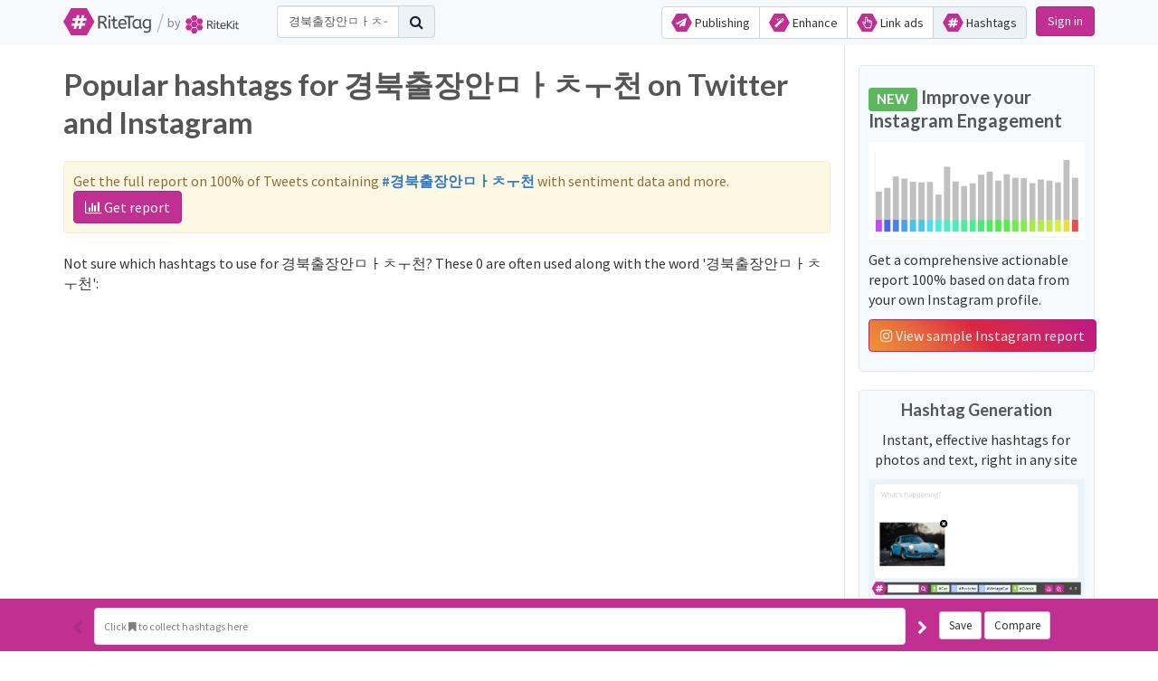

--- FILE ---
content_type: text/html; charset=utf-8
request_url: https://ritetag.com/best-hashtags-for/%EA%B2%BD%EB%B6%81%EC%B6%9C%EC%9E%A5%EC%95%88%E3%85%81%E3%85%8F%E3%85%8A%E3%85%9C%EC%B2%9C
body_size: 104085
content:
<!DOCTYPE html>
<html>
<head>
    <meta http-equiv="X-UA-Compatible" content="IE=edge">
        <meta name="description"
          content="Not sure which hashtags to use for 경북출장안ㅁㅏㅊㅜ천? Try these:  or ...">
    <link rel="amphtml" href="https://ritetag.com/amp/best-hashtags-for/경북출장안ㅁㅏㅊㅜ천">
    <title>        0 경북출장안ㅁㅏㅊㅜ천 hashtags popular on Twitter and Instagram
 |  RiteTag: Find the best hashtags</title>
    <link rel="chrome-webstore-item" href="https://chrome.google.com/webstore/detail/hclhpnhohpmlbadmeieecaandnglfodm"> 
    <link rel="preconnect" href="https://cdn.ritekit.com">
    <link rel="stylesheet" href="https://cdn.ritekit.com/assets/css/_bower-e2cb66bfbc00bc34b505b70b8c50fff1b0fca4f8.css">
    <link rel="stylesheet" href="https://cdn.ritekit.com/assets/css/ritetag-2695c568588c7fa95ec466fcf879681f64a80062.css">
<meta content="text/html; charset=utf-8" http-equiv="Content-Type">
<meta name="viewport" content="width=device-width, initial-scale=1.0">
<meta name="mobile-web-app-capable" content="yes">
<meta name="theme-color" content="#c12490">
    <meta property="og:image" content="https://cdn.ritekit.com/assets/img/ritetag/ritetag-animation.gif">
<meta name="mobile-web-app-capable" content="yes">
<link rel="apple-touch-icon" sizes="57x57" href="https://cdn.ritekit.com/assets/img/ritetag/apple-icon-57x57.png">
<link rel="apple-touch-icon" sizes="60x60" href="https://cdn.ritekit.com/assets/img/ritetag/apple-icon-60x60.png">
<link rel="apple-touch-icon" sizes="72x72" href="https://cdn.ritekit.com/assets/img/ritetag/apple-icon-72x72.png">
<link rel="apple-touch-icon" sizes="76x76" href="https://cdn.ritekit.com/assets/img/ritetag/apple-icon-76x76.png">
<link rel="apple-touch-icon" sizes="114x114" href="https://cdn.ritekit.com/assets/img/ritetag/apple-icon-114x114.png">
<link rel="apple-touch-icon" sizes="120x120" href="https://cdn.ritekit.com/assets/img/ritetag/apple-icon-120x120.png">
<link rel="apple-touch-icon" sizes="144x144" href="https://cdn.ritekit.com/assets/img/ritetag/apple-icon-144x144.png">
<link rel="apple-touch-icon" sizes="152x152" href="https://cdn.ritekit.com/assets/img/ritetag/apple-icon-152x152.png">
<link rel="apple-touch-icon" sizes="180x180" href="https://cdn.ritekit.com/assets/img/ritetag/apple-icon-180x180.png">
<link rel="icon" type="image/png" sizes="192x192"  href="https://cdn.ritekit.com/assets/img/ritetag/android-icon-192x192.png">
<link rel="icon" type="image/png" sizes="32x32" href="https://cdn.ritekit.com/assets/img/ritetag/favicon-32x32.png">
<link rel="icon" type="image/png" sizes="96x96" href="https://cdn.ritekit.com/assets/img/ritetag/favicon-96x96.png">
<link rel="icon" type="image/png" sizes="16x16" href="https://cdn.ritekit.com/assets/img/ritetag/favicon-16x16.png">
<link rel="manifest" href="/ritetag-manifest.json">
<meta name="msapplication-TileColor" content="#c12490">
<meta name="msapplication-TileImage" content="https://cdn.ritekit.com/assets/img/ritetag/ms-icon-144x144.png">
<link rel="alternate" type="application/rss+xml" href="https://blog.ritekit.com/home.rss">
<script src="https://cdn.ritekit.com/assets/jquery-1.11.2.min.js"></script>
<!-- Google Tag Manager -->
<script>(function(w,d,s,l,i){ w[l]=w[l]||[];w[l].push({'gtm.start':
        new Date().getTime(),event:'gtm.js'});var f=d.getElementsByTagName(s)[0],
        j=d.createElement(s),dl=l!='dataLayer'?'&l='+l:'';j.async=true;j.src=
        'https://www.googletagmanager.com/gtm.js?id='+i+dl;f.parentNode.insertBefore(j,f);
    })(window,document,'script','dataLayer','GTM-KWJKBC');
    dataLayer.push({
    "isLoggedIn": false
    });
    dataLayer.push({
    "isDevServer": false
    });
    dataLayer.push({
    "userId": 0
    });
    dataLayer.push({
    "userName": ""
    });
</script>
<!-- End Google Tag Manager -->    <style>
    .btn-instagram {
        background: linear-gradient(45deg, rgba(240, 148, 51, 1) 0%, rgba(230, 104, 60, 1) 25%, rgba(220, 39, 67, 1) 50%, rgba(204, 35, 102, 1) 75%, rgba(188, 24, 136, 1) 100%);
        color: rgba(255, 255, 255, 0.9);
        border: 1px solid #bc1888;
    }
    .btn-instagram:hover, .btn-instagram:focus  {
        background: linear-gradient(45deg, rgba(240, 148, 51, 0.9) 0%, rgba(230, 104, 60, 0.9) 25%, rgba(220, 39, 67, 0.9) 50%, rgba(204, 35, 102, 0.9) 75%, rgba(188, 24, 136, 0.9) 100%);
        color: rgba(255, 255, 255, 1);
        border: 1px solid #bc1888;
    }
    .banner-well {
        padding: 10px;
        background-color: #F7FAFC;
        border: 1px solid #E2E8F0;
        margin-bottom: 20px;
        border-radius: 0.25em;
    }
    </style>

</head>
<body>
<div id="snippet--trial-bar"></div><header id="header" class="navbar-fixed-top">
	<div class="container relative important-relative">
		<div class="logo-div">
			<a href="/"><img class="product-logo" src="https://cdn.ritekit.com/assets/img/ritetag/logo.svg" alt="ritetag logo"></a>
            <span class="logo-divider">/</span>
            <span class="logo-by">by</span>
            <span class="logo-ritekit"><a href="https://ritekit.com/"><img src="https://cdn.ritekit.com/assets/img/ritekit/logo.svg" alt="RiteKit logo"></a></span>
            <span class="headway-widget-selector pull-right hidden-print"></span>
		</div>
		<ul class="hidden-print">
            <li class="li-menu">
                    <button class="navbar-toggle collapsed" type="button" data-toggle="collapse" data-target=".bs-navbar-collapse">
                        <span class="sr-only">Toggle navigation</span>
                        <span class="icon-bar"></span>
                        <span class="icon-bar"></span>
                        <span class="icon-bar"></span>
                    </button>
                    <div class="btn-group product-menu" role="group">
                        <a class="btn btn-default " href="https://riteforge.com/"><img class="nav-ico" src="https://cdn.ritekit.com/assets/img/riteforge/logo-symbol.svg">&nbsp;Publishing</a>
                        <a class="btn btn-default " href="https://riteboost.com/"><img class="nav-ico" src="https://cdn.ritekit.com/assets/img/riteboost/logo-symbol.svg">&nbsp;Enhance</a>
                        <a class="btn btn-default " href="https://rite.ly/"><img class="nav-ico" src="https://cdn.ritekit.com/assets/img/ritely/logo-symbol.svg">&nbsp;Link ads</a>
                        <a class="btn btn-default  current" href="/"><img class="nav-ico" src="https://cdn.ritekit.com/assets/img/ritetag/logo-symbol.svg">&nbsp;Hashtags</a>
                    </div>
                    <nav class="collapse navbar-collapse bs-navbar-collapse hidden-print" role="navigation">
                        <ul class="nav navbar-nav nav-ul">
                            <li>
                                <button data-toggle="modal" data-target="#signUpLoginModal" class="btn btn-primary">Sign in</button>
                            </li>
                        </ul>
                    </nav>
            </li>
		</ul>
            <div class="navbar-form navbar-left navbar-search hidden-print" role="search">
                <button class="btn btn-default show-search-bar" data-toggle="button"><i class="fa fa-search"></i></button>
                <div class="input-group top-search-bar">
                    <input type="text" class="form-control navbar-search-input" aria-label="..." placeholder="Search for hashtags"  value="경북출장안ㅁㅏㅊㅜ천">
                    <div class="input-group-btn">
                        <a class="btn btn-primary navbar-search-icon"><i class="fa fa-search"></i></a>
                    </div>
                </div>
            </div>
	</div>
</header>
<div class="modal animate-pop" id="signUpLoginModal" tabindex="-1" role="dialog" aria-labelledby="signUpLoginModalLabel">
    <div class="modal-dialog" role="document">
        <div class="modal-content">
            <div class="modal-header">
                <h4 class="modal-title text-center" id="signUpLoginModalLabel">Start using RiteKit</h4>
            </div>
            <div class="modal-body">
                <p id="login-text" class="text-center">Enter your email address</p>
                <p class="form-inline text-center">
                    <input type="email" id="sign-email-input" placeholder="email" class="form-control sign-in sign-up">
                    <input type="text" id="sign-code-input" placeholder="code" class="form-control sign-code">
                    <button id="sign-email" class="btn btn-primary sign-in">Continue</button>
                    <button id="sign-code" style="display:none;" class="btn btn-primary sign-code">Login</button>
                    <button id="sign-up-create-account" style="display:none;" class="btn btn-primary sign-up">Create Account</button>
                    <button id="sign-up-back" style="display:none;" class="btn btn-default sign-code sign-up">Back</button>
                </p>
                <p class="text-center"></p>
                <hr><p class="text-center">... or sign in with your social media account</p>
                <div style="display: grid; grid-template-columns: 1fr 1fr 1fr" class="text-center">
                    <div>
                        <a class="signup-2 twitter-bg-color" style="width: 90%" href="/sign/twitter">Sign in with
                            <i class="fa fa-twitter fa-lg fa-fw"></i>
                        </a>
                    </div>
                    <div>
                        <a class="signup-2 facebook-bg-color" style="width: 90%" href="/sign/facebook">Sign in with
                            <i class="fa fa-facebook fa-lg fa-fw"></i>
                        </a>
                    </div>
                    <div>
                        <a class="signup-2 default-color" style="color:black;width: 90%" href="/sign/buffer">Sign in with
                            <i class="rtico rtico-buffer buffer-color fa-fw"></i>
                        </a>
                    </div>
                </div>
                <p class="text-center">
                    <small>We never post anything on your behalf without your explicit confirmation.</small>
                </p>
            </div>
        </div>
    </div>
</div>
<script>
    $(function() {
        $('.sign-up').hide()
        $('.sign-code').hide()
        $('.sign-in').show()
        $('#login-text').text('Enter your email address.')
        function validateEmail(email) {
            var re = /^(([^<>()\[\]\\.,;:\s@"]+(\.[^<>()\[\]\\.,;:\s@"]+)*)|(".+"))@((\[[0-9]{1,3}\.[0-9]{1,3}\.[0-9]{1,3}\.[0-9]{1,3}\])|(([a-zA-Z\-0-9]+\.)+[a-zA-Z]{2,}))$/;
            return re.test(String(email).toLowerCase());
        }
        $(document).on('click', '#sign-up-back', function() {
            $('.sign-up').hide()
            $('.sign-code').hide()
            $('.sign-in').show()
            $('#login-text').text('Enter your email address.')
        })
        $(document).on('click', '#sign-email', function() {
            var email = $('#sign-email-input').val();
            if (!validateEmail(email)) {
                Notify2('Enter valid email.', 'danger')
            } else {
                $.post('/api/v1/sign/code', {
                    email: email
                }).done(function(res) {
                    console.log(res)
                    Notify2(res.message, 'info')
                    $('#login-text').text('Enter your code.')
                    $('.sign-up').hide()
                    $('.sign-in').hide()
                    $('.sign-code').show()
                }).fail(function(err) {
                    Notify2(err.responseJSON.message, 'danger')
                    if (err.status === 400) {
                        $('.sign-in').hide()
                        $('.sign-up').show()
                    }
                })
            }
        });
        $(document).on('click', '#sign-up-create-account', function() {
            var email = $('#sign-email-input').val();
            if (!validateEmail(email)) {
                Notify2('Enter valid email. .' + email + '.', 'danger')
                return
            } else {
                $.post('/api/v1/sign/code', {
                    email: email,
                    create: '1'
                }).done(function(res) {
                    console.log(res)
                    Notify2(res.message, 'info')
                    $('.sign-up').hide()
                    $('.sign-in').hide()
                    $('.sign-code').show()
                    $('#login-text').text('Enter your code.')
                }).fail(function(err) {
                    Notify2(err.responseJSON.message, 'danger')
                    if (err.status === 400) {
                        $('.sign-in').hide()
                        $('.sign-up').show()
                    }
                })
            }
        });
        $(document).on('click', '#sign-code', function() {
            var email = $('#sign-email-input').val();
            var code = $('#sign-code-input').val();
            if (/^\d+$/gm.test(code)) {
                window.location.replace("/sign/code?email=" + encodeURIComponent(email) + '&code='+encodeURIComponent(code));
            } else {
                Notify2('Invalid code', 'danger')
            }
        });
    })
</script>
<style>
    .signup-2 {
        display: inline-block;
        padding: 10px 10px;
        margin-left: 5px;
        font-size: 12pt;
        text-align: center;
        color: #fff;
        border-radius: 5px;

    }
</style>
<main id="page" class="page">
    <div class="input-group inline-search-bar navbar-search">
        <input type="text" class="form-control navbar-search-input" aria-label="..." placeholder="Search for hashtags"
                value="경북출장안ㅁㅏㅊㅜ천">
        <div class="input-group-btn">
            <a class="btn btn-primary navbar-search-icon"><i class="fa fa-search"></i></a>
        </div>
    </div>
<div id="snippet--flashes"></div>

    <section class="container">
        <div class="reports-report-page">
            <div class="row">
                <div class="col-md-9">
                    <div class="row">
                        <div class="col-sm-12">
                            <h1>
                                    Popular hashtags for 경북출장안ㅁㅏㅊㅜ천 on Twitter and Instagram
                            </h1>
                            <div class="alert alert-warning">
                                Get the full report on 100% of Tweets containing <a href="/hashtag-stats/%EA%B2%BD%EB%B6%81%EC%B6%9C%EC%9E%A5%EC%95%88%E3%85%81%E3%85%8F%E3%85%8A%E3%85%9C%EC%B2%9C" target="_blank"><strong>#경북출장안ㅁㅏㅊㅜ천</strong></a> with sentiment data and more.
                                <a class="btn btn-primary" href="/hashtag-stats/%EA%B2%BD%EB%B6%81%EC%B6%9C%EC%9E%A5%EC%95%88%E3%85%81%E3%85%8F%E3%85%8A%E3%85%9C%EC%B2%9C" target="_blank"><i class="fa fa-bar-chart"></i> Get report</a>
                            </div>
                            <p>Not sure which hashtags to use for 경북출장안ㅁㅏㅊㅜ천? These 0 are often used
                                along with the word '경북출장안ㅁㅏㅊㅜ천':</p>
                        </div>
                    </div>
                    <div>

                    </div>
                </div>
                <div class="col-md-3 report-sidebar"><!-- col-md-pull-4 -->
                    <div class="hidden-xs"><!-- col-md-push-8 -->
                        <br>
                        <div class="banner-well">
                            <h3><span class="label label-success">NEW</span> Improve your Instagram Engagement</h3>
                            <p>
                                <a href="https://app.ritetag.com/instagram-coach-reports/e0a9b346-9e31-476c-b275-9ef450535436" target="_blank">
                                    <img src="https://cdn.ritekit.com/assets/img/ritetag/engagement-colors.png" class="img-responsive">
                                </a>
                            </p>
                            <p>Get a comprehensive actionable report 100% based on data from your own Instagram profile.</p>
                            <p>
                                <a class="btn btn-instagram" href="https://app.ritetag.com/instagram-coach-reports/e0a9b346-9e31-476c-b275-9ef450535436" target="_blank">
                                    <i class="fa fa-instagram"></i> View sample Instagram report
                                </a>
                            </p>
                        </div>
<div class="banner-well signup-ad-container">
    <h4 class="text-center">Hashtag Generation</h4>
    <p class="text-center">Instant, effective hashtags for photos and text, right in any site</p>
    <p>
<a href="https://www.youtube.com/watch?v=3DeXXRXbKzo?autoplay=1&modestbranding=1&loop=1&showinfo=0&rel=0&playlist=3DeXXRXbKzo&controls=0" data-lity>
<svg width="100%" height="100%" viewBox="0 0 1495 827" version="1.1" xmlns="http://www.w3.org/2000/svg" xmlns:xlink="http://www.w3.org/1999/xlink" xml:space="preserve" xmlns:serif="http://www.serif.com/" style="fill-rule:evenodd;clip-rule:evenodd;stroke-linecap:round;stroke-linejoin:round;stroke-miterlimit:1.5;">
    <rect id="Background" x="0" y="0" width="1494.75" height="826.976" style="fill:#ebf4fb;"></rect>
    <path id="WhiteBox" d="M1452.87,63.012c0,-17.478 -14.19,-31.668 -31.668,-31.668l-1351.1,0c-17.478,0 -31.668,14.19 -31.668,31.668l0,589.121c0,17.478 14.19,31.668 31.668,31.668l1351.1,0c17.478,0 31.668,-14.19 31.668,-31.668l0,-589.121Z" style="fill:#fff;stroke:#cee4f5;stroke-width:2.8px;"></path>
    <use id="Image" xlink:href="#_Image1" x="0" y="0" width="600px" height="399px" transform="matrix(0.75,0,0,0.75,77.7859,296.61)"></use>
    <g id="Placeholder">
        <path d="M121.296,122.078l-3.869,0l-6.792,-22.541c-0.322,-0.998 -0.683,-2.256 -1.082,-3.776c-0.399,-1.52 -0.606,-2.433 -0.622,-2.74c-0.337,2.026 -0.874,4.244 -1.611,6.654l-6.585,22.403l-3.868,0l-8.957,-33.662l4.145,0l5.318,20.791c0.737,2.917 1.274,5.557 1.612,7.921c0.414,-2.809 1.028,-5.557 1.842,-8.243l6.032,-20.469l4.145,0l6.331,20.653c0.737,2.379 1.359,5.065 1.865,8.059c0.292,-2.18 0.845,-4.836 1.658,-7.967l5.296,-20.745l4.144,0l-9.002,33.662Z" style="fill:#cbcbcb;fill-rule:nonzero;"></path>
        <path d="M152.263,122.078l0,-16.324c0,-2.057 -0.468,-3.592 -1.404,-4.605c-0.936,-1.013 -2.402,-1.52 -4.398,-1.52c-2.655,0 -4.593,0.722 -5.813,2.164c-1.221,1.443 -1.831,3.807 -1.831,7.092l0,13.193l-3.822,0l0,-35.826l3.822,0l0,10.844c0,1.305 -0.061,2.387 -0.184,3.247l0.23,0c0.752,-1.213 1.823,-2.168 3.212,-2.867c1.389,-0.698 2.974,-1.047 4.755,-1.047c3.085,0 5.399,0.733 6.941,2.199c1.543,1.465 2.314,3.795 2.314,6.987l0,16.463l-3.822,0Z" style="fill:#cbcbcb;fill-rule:nonzero;"></path>
        <path d="M179.455,122.078l-0.76,-3.592l-0.184,0c-1.258,1.581 -2.513,2.652 -3.764,3.212c-1.251,0.56 -2.813,0.84 -4.686,0.84c-2.502,0 -4.463,-0.644 -5.883,-1.934c-1.419,-1.289 -2.129,-3.123 -2.129,-5.503c0,-5.096 4.075,-7.766 12.226,-8.012l4.282,-0.138l0,-1.566c0,-1.98 -0.426,-3.442 -1.278,-4.386c-0.852,-0.944 -2.214,-1.416 -4.086,-1.416c-2.103,0 -4.483,0.645 -7.138,1.934l-1.174,-2.924c1.243,-0.675 2.605,-1.205 4.087,-1.589c1.481,-0.383 2.966,-0.575 4.455,-0.575c3.008,0 5.238,0.667 6.688,2.003c1.451,1.335 2.176,3.476 2.176,6.424l0,17.222l-2.832,0Zm-8.634,-2.694c2.379,0 4.248,-0.652 5.606,-1.957c1.359,-1.305 2.038,-3.131 2.038,-5.48l0,-2.279l-3.822,0.161c-3.039,0.107 -5.23,0.579 -6.573,1.416c-1.343,0.836 -2.015,2.137 -2.015,3.903c0,1.381 0.418,2.432 1.255,3.154c0.836,0.721 2.007,1.082 3.511,1.082Z" style="fill:#cbcbcb;fill-rule:nonzero;"></path>
        <path d="M198.312,119.384c0.676,0 1.328,-0.05 1.957,-0.15c0.63,-0.099 1.128,-0.203 1.497,-0.31l0,2.924c-0.415,0.199 -1.025,0.364 -1.831,0.495c-0.805,0.13 -1.531,0.195 -2.175,0.195c-4.882,0 -7.322,-2.571 -7.322,-7.713l0,-15.012l-3.615,0l0,-1.842l3.615,-1.588l1.612,-5.388l2.21,0l0,5.848l7.322,0l0,2.97l-7.322,0l0,14.851c0,1.52 0.361,2.686 1.082,3.5c0.721,0.813 1.711,1.22 2.97,1.22Z" style="fill:#cbcbcb;fill-rule:nonzero;"></path>
        <path d="M211.045,88.416l-0.921,12.157l-2.418,0l-0.944,-12.157l4.283,0Z" style="fill:#cbcbcb;fill-rule:nonzero;"></path>
        <path d="M233.056,115.194c0,2.348 -0.875,4.159 -2.625,5.433c-1.75,1.274 -4.206,1.911 -7.368,1.911c-3.346,0 -5.955,-0.529 -7.828,-1.588l0,-3.546c1.213,0.614 2.514,1.097 3.903,1.45c1.389,0.353 2.728,0.53 4.017,0.53c1.996,0 3.531,-0.319 4.605,-0.956c1.075,-0.637 1.612,-1.607 1.612,-2.912c0,-0.982 -0.426,-1.823 -1.278,-2.521c-0.852,-0.699 -2.513,-1.524 -4.985,-2.475c-2.348,-0.875 -4.017,-1.639 -5.007,-2.291c-0.99,-0.653 -1.727,-1.393 -2.211,-2.222c-0.483,-0.829 -0.725,-1.819 -0.725,-2.97c0,-2.057 0.837,-3.68 2.51,-4.87c1.673,-1.19 3.968,-1.784 6.884,-1.784c2.717,0 5.372,0.552 7.966,1.657l-1.358,3.109c-2.533,-1.044 -4.827,-1.566 -6.884,-1.566c-1.812,0 -3.178,0.284 -4.099,0.852c-0.921,0.568 -1.381,1.351 -1.381,2.348c0,0.676 0.173,1.251 0.518,1.727c0.345,0.476 0.902,0.929 1.669,1.359c0.768,0.429 2.241,1.051 4.421,1.865c2.993,1.089 5.015,2.187 6.067,3.292c1.051,1.105 1.577,2.494 1.577,4.168Z" style="fill:#cbcbcb;fill-rule:nonzero;"></path>
        <path d="M268.79,122.078l0,-16.324c0,-2.057 -0.468,-3.592 -1.405,-4.605c-0.936,-1.013 -2.402,-1.52 -4.397,-1.52c-2.656,0 -4.594,0.722 -5.814,2.164c-1.22,1.443 -1.83,3.807 -1.83,7.092l0,13.193l-3.822,0l0,-35.826l3.822,0l0,10.844c0,1.305 -0.062,2.387 -0.185,3.247l0.231,0c0.752,-1.213 1.822,-2.168 3.212,-2.867c1.389,-0.698 2.974,-1.047 4.754,-1.047c3.085,0 5.399,0.733 6.942,2.199c1.543,1.465 2.314,3.795 2.314,6.987l0,16.463l-3.822,0Z" style="fill:#cbcbcb;fill-rule:nonzero;"></path>
        <path d="M295.982,122.078l-0.76,-3.592l-0.184,0c-1.259,1.581 -2.514,2.652 -3.765,3.212c-1.251,0.56 -2.813,0.84 -4.685,0.84c-2.502,0 -4.463,-0.644 -5.883,-1.934c-1.42,-1.289 -2.13,-3.123 -2.13,-5.503c0,-5.096 4.075,-7.766 12.226,-8.012l4.283,-0.138l0,-1.566c0,-1.98 -0.426,-3.442 -1.278,-4.386c-0.852,-0.944 -2.214,-1.416 -4.087,-1.416c-2.103,0 -4.482,0.645 -7.138,1.934l-1.174,-2.924c1.243,-0.675 2.606,-1.205 4.087,-1.589c1.481,-0.383 2.966,-0.575 4.455,-0.575c3.009,0 5.238,0.667 6.689,2.003c1.45,1.335 2.176,3.476 2.176,6.424l0,17.222l-2.832,0Zm-8.635,-2.694c2.38,0 4.248,-0.652 5.607,-1.957c1.358,-1.305 2.038,-3.131 2.038,-5.48l0,-2.279l-3.822,0.161c-3.04,0.107 -5.231,0.579 -6.574,1.416c-1.343,0.836 -2.015,2.137 -2.015,3.903c0,1.381 0.419,2.432 1.255,3.154c0.837,0.721 2.007,1.082 3.511,1.082Z" style="fill:#cbcbcb;fill-rule:nonzero;"></path>
        <path d="M318.43,122.538c-1.642,0 -3.142,-0.303 -4.501,-0.909c-1.358,-0.606 -2.498,-1.539 -3.419,-2.798l-0.276,0c0.184,1.474 0.276,2.871 0.276,4.191l0,10.384l-3.822,0l0,-36.563l3.108,0l0.53,3.454l0.184,0c0.982,-1.382 2.126,-2.379 3.431,-2.993c1.304,-0.614 2.801,-0.921 4.489,-0.921c3.347,0 5.929,1.143 7.748,3.43c1.819,2.287 2.728,5.495 2.728,9.624c0,4.145 -0.924,7.364 -2.774,9.659c-1.85,2.295 -4.417,3.442 -7.702,3.442Zm-0.552,-22.909c-2.579,0 -4.444,0.714 -5.595,2.141c-1.151,1.428 -1.742,3.7 -1.773,6.816l0,0.851c0,3.546 0.591,6.083 1.773,7.61c1.182,1.527 3.077,2.291 5.687,2.291c2.18,0 3.887,-0.883 5.123,-2.648c1.235,-1.765 1.853,-4.198 1.853,-7.299c0,-3.146 -0.618,-5.56 -1.853,-7.241c-1.236,-1.681 -2.974,-2.521 -5.215,-2.521Z" style="fill:#cbcbcb;fill-rule:nonzero;"></path>
        <path d="M347.326,122.538c-1.642,0 -3.143,-0.303 -4.501,-0.909c-1.359,-0.606 -2.498,-1.539 -3.419,-2.798l-0.277,0c0.185,1.474 0.277,2.871 0.277,4.191l0,10.384l-3.822,0l0,-36.563l3.108,0l0.529,3.454l0.185,0c0.982,-1.382 2.126,-2.379 3.43,-2.993c1.305,-0.614 2.802,-0.921 4.49,-0.921c3.346,0 5.929,1.143 7.748,3.43c1.819,2.287 2.728,5.495 2.728,9.624c0,4.145 -0.925,7.364 -2.774,9.659c-1.85,2.295 -4.417,3.442 -7.702,3.442Zm-0.553,-22.909c-2.578,0 -4.443,0.714 -5.595,2.141c-1.151,1.428 -1.742,3.7 -1.772,6.816l0,0.851c0,3.546 0.591,6.083 1.772,7.61c1.182,1.527 3.078,2.291 5.688,2.291c2.179,0 3.887,-0.883 5.122,-2.648c1.236,-1.765 1.854,-4.198 1.854,-7.299c0,-3.146 -0.618,-5.56 -1.854,-7.241c-1.235,-1.681 -2.974,-2.521 -5.215,-2.521Z" style="fill:#cbcbcb;fill-rule:nonzero;"></path>
        <path d="M375.139,122.538c-3.729,0 -6.673,-1.136 -8.829,-3.407c-2.157,-2.272 -3.235,-5.426 -3.235,-9.463c0,-4.068 1.001,-7.299 3.004,-9.694c2.003,-2.394 4.694,-3.591 8.07,-3.591c3.162,0 5.664,1.04 7.506,3.119c1.842,2.08 2.763,4.824 2.763,8.232l0,2.417l-17.383,0c0.077,2.963 0.825,5.211 2.245,6.746c1.42,1.535 3.419,2.303 5.998,2.303c2.716,0 5.403,-0.568 8.058,-1.704l0,3.408c-1.351,0.583 -2.628,1.001 -3.833,1.254c-1.205,0.254 -2.66,0.38 -4.364,0.38Zm-1.036,-22.955c-2.026,0 -3.641,0.66 -4.846,1.98c-1.205,1.32 -1.915,3.147 -2.13,5.48l13.193,0c0,-2.41 -0.537,-4.256 -1.612,-5.537c-1.074,-1.282 -2.609,-1.923 -4.605,-1.923Z" style="fill:#cbcbcb;fill-rule:nonzero;"></path>
        <path d="M408.202,122.078l0,-16.324c0,-2.057 -0.468,-3.592 -1.404,-4.605c-0.936,-1.013 -2.402,-1.52 -4.398,-1.52c-2.64,0 -4.574,0.714 -5.802,2.141c-1.228,1.428 -1.842,3.784 -1.842,7.069l0,13.239l-3.822,0l0,-25.235l3.108,0l0.622,3.454l0.184,0c0.783,-1.244 1.881,-2.207 3.293,-2.89c1.412,-0.683 2.985,-1.024 4.72,-1.024c3.039,0 5.326,0.733 6.861,2.198c1.535,1.466 2.303,3.811 2.303,7.034l0,16.463l-3.823,0Z" style="fill:#cbcbcb;fill-rule:nonzero;"></path>
        <path d="M423.698,122.078l-3.822,0l0,-25.235l3.822,0l0,25.235Zm-4.144,-32.073c0,-0.875 0.214,-1.516 0.644,-1.923c0.43,-0.406 0.967,-0.61 1.612,-0.61c0.614,0 1.143,0.207 1.589,0.622c0.445,0.414 0.667,1.051 0.667,1.911c0,0.859 -0.222,1.5 -0.667,1.922c-0.446,0.423 -0.975,0.634 -1.589,0.634c-0.645,0 -1.182,-0.211 -1.612,-0.634c-0.43,-0.422 -0.644,-1.063 -0.644,-1.922Z" style="fill:#cbcbcb;fill-rule:nonzero;"></path>
        <path d="M449.071,122.078l0,-16.324c0,-2.057 -0.468,-3.592 -1.405,-4.605c-0.936,-1.013 -2.402,-1.52 -4.397,-1.52c-2.64,0 -4.575,0.714 -5.803,2.141c-1.227,1.428 -1.841,3.784 -1.841,7.069l0,13.239l-3.823,0l0,-25.235l3.109,0l0.621,3.454l0.185,0c0.782,-1.244 1.88,-2.207 3.292,-2.89c1.412,-0.683 2.986,-1.024 4.72,-1.024c3.039,0 5.326,0.733 6.861,2.198c1.535,1.466 2.303,3.811 2.303,7.034l0,16.463l-3.822,0Z" style="fill:#cbcbcb;fill-rule:nonzero;"></path>
        <path d="M481.397,96.843l0,2.418l-4.674,0.552c0.43,0.538 0.814,1.24 1.151,2.107c0.338,0.867 0.507,1.846 0.507,2.936c0,2.471 -0.844,4.443 -2.533,5.917c-1.688,1.473 -4.006,2.21 -6.953,2.21c-0.752,0 -1.458,-0.061 -2.118,-0.184c-1.628,0.86 -2.441,1.942 -2.441,3.246c0,0.691 0.284,1.202 0.852,1.532c0.568,0.33 1.542,0.495 2.924,0.495l4.467,0c2.732,0 4.831,0.575 6.297,1.726c1.466,1.152 2.199,2.825 2.199,5.02c0,2.793 -1.121,4.923 -3.362,6.389c-2.241,1.466 -5.51,2.199 -9.808,2.199c-3.3,0 -5.845,-0.614 -7.633,-1.842c-1.788,-1.228 -2.682,-2.963 -2.682,-5.204c0,-1.535 0.491,-2.862 1.473,-3.983c0.983,-1.12 2.364,-1.88 4.145,-2.279c-0.645,-0.292 -1.186,-0.745 -1.623,-1.359c-0.438,-0.614 -0.657,-1.327 -0.657,-2.141c0,-0.921 0.246,-1.727 0.737,-2.418c0.491,-0.69 1.266,-1.358 2.326,-2.003c-1.305,-0.537 -2.368,-1.45 -3.189,-2.74c-0.821,-1.289 -1.232,-2.762 -1.232,-4.42c0,-2.763 0.829,-4.893 2.487,-6.389c1.657,-1.497 4.006,-2.245 7.045,-2.245c1.32,0 2.51,0.153 3.569,0.46l8.726,0Zm-20.123,29.471c0,1.366 0.575,2.403 1.727,3.109c1.151,0.706 2.801,1.059 4.95,1.059c3.208,0 5.583,-0.48 7.126,-1.439c1.542,-0.96 2.314,-2.26 2.314,-3.903c0,-1.366 -0.422,-2.314 -1.267,-2.843c-0.844,-0.53 -2.432,-0.795 -4.766,-0.795l-4.581,0c-1.735,0 -3.086,0.415 -4.053,1.244c-0.967,0.828 -1.45,2.018 -1.45,3.568Zm2.072,-21.389c0,1.765 0.499,3.1 1.496,4.006c0.998,0.906 2.387,1.358 4.168,1.358c3.73,0 5.595,-1.811 5.595,-5.433c0,-3.792 -1.888,-5.687 -5.664,-5.687c-1.796,0 -3.178,0.483 -4.145,1.45c-0.967,0.967 -1.45,2.402 -1.45,4.306Z" style="fill:#cbcbcb;fill-rule:nonzero;"></path>
        <path d="M489.179,112.799l0,-1.243c0,-1.796 0.277,-3.274 0.829,-4.432c0.553,-1.159 1.581,-2.384 3.085,-3.673c2.088,-1.765 3.404,-3.093 3.949,-3.983c0.545,-0.89 0.817,-1.965 0.817,-3.224c0,-1.565 -0.502,-2.774 -1.508,-3.626c-1.005,-0.852 -2.452,-1.278 -4.34,-1.278c-1.212,0 -2.394,0.142 -3.545,0.426c-1.152,0.284 -2.472,0.802 -3.961,1.554l-1.358,-3.108c2.901,-1.52 5.932,-2.279 9.095,-2.279c2.931,0 5.211,0.721 6.838,2.164c1.627,1.443 2.44,3.477 2.44,6.101c0,1.121 -0.149,2.107 -0.449,2.959c-0.299,0.852 -0.74,1.658 -1.324,2.418c-0.583,0.759 -1.841,1.984 -3.776,3.672c-1.55,1.32 -2.574,2.418 -3.073,3.293c-0.499,0.874 -0.749,2.041 -0.749,3.499l0,0.76l-2.97,0Zm-1.128,6.838c0,-2.087 0.921,-3.131 2.763,-3.131c0.89,0 1.577,0.269 2.061,0.806c0.483,0.537 0.725,1.312 0.725,2.325c0,0.983 -0.246,1.746 -0.737,2.291c-0.491,0.545 -1.174,0.818 -2.049,0.818c-0.798,0 -1.458,-0.242 -1.98,-0.726c-0.522,-0.483 -0.783,-1.278 -0.783,-2.383Z" style="fill:#cbcbcb;fill-rule:nonzero;"></path>
    </g>
    <g id="ImageClose">
        <circle cx="520.059" cy="305.085" r="26.395"></circle>
        <path d="M532.103,311.341c0.397,0.398 0.596,0.88 0.596,1.447c0,0.568 -0.199,1.05 -0.596,1.447l-2.894,2.894c-0.397,0.397 -0.879,0.596 -1.447,0.596c-0.567,0 -1.05,-0.199 -1.447,-0.596l-6.256,-6.256l-6.256,6.256c-0.397,0.397 -0.879,0.596 -1.447,0.596c-0.567,0 -1.049,-0.199 -1.447,-0.596l-2.894,-2.894c-0.397,-0.397 -0.595,-0.879 -0.595,-1.447c0,-0.567 0.198,-1.049 0.595,-1.447l6.256,-6.256l-6.256,-6.255c-0.397,-0.398 -0.595,-0.88 -0.595,-1.447c0,-0.568 0.198,-1.05 0.595,-1.447l2.894,-2.894c0.398,-0.397 0.88,-0.596 1.447,-0.596c0.568,0 1.05,0.199 1.447,0.596l6.256,6.256l6.256,-6.256c0.397,-0.397 0.88,-0.596 1.447,-0.596c0.568,0 1.05,0.199 1.447,0.596l2.894,2.894c0.397,0.397 0.596,0.879 0.596,1.447c0,0.567 -0.199,1.049 -0.596,1.447l-6.256,6.255l6.256,6.256Z" style="fill:#fff;fill-rule:nonzero;"></path>
    </g>
    <g id="RiteTagBar">
        <rect x="74.732" y="706.664" width="1394" height="88.057" style="fill:#474747;stroke:#ebf4fb;stroke-width:1px;"></rect>
        <g>
            <path d="M22.566,749.543l26.083,-45.177l52.167,0l26.083,45.177l-26.083,45.178l-52.167,0l-26.083,-45.178Z" style="fill:#c12f93;"></path>
            <path id="RiteTag" d="M77.574,754.536l1.915,-7.674l-7.598,0l-1.915,7.674l7.598,0Zm22.974,-15.107l-1.675,6.714c-0.14,0.48 -0.449,0.719 -0.928,0.719l-9.781,0l-1.915,7.674l9.303,0c0.299,0 0.549,0.12 0.748,0.359c0.2,0.28 0.259,0.56 0.18,0.84l-1.676,6.714c-0.099,0.479 -0.408,0.719 -0.927,0.719l-9.782,0l-2.423,9.831c-0.139,0.48 -0.448,0.72 -0.927,0.72l-6.701,0c-0.319,0 -0.578,-0.12 -0.777,-0.36c-0.18,-0.24 -0.24,-0.519 -0.18,-0.839l2.333,-9.352l-7.598,0l-2.423,9.831c-0.139,0.48 -0.448,0.72 -0.927,0.72l-6.731,0c-0.299,0 -0.548,-0.12 -0.747,-0.36c-0.18,-0.24 -0.24,-0.519 -0.18,-0.839l2.333,-9.352l-9.303,0c-0.299,0 -0.548,-0.12 -0.748,-0.36c-0.179,-0.239 -0.239,-0.519 -0.179,-0.839l1.675,-6.714c0.14,-0.48 0.449,-0.719 0.927,-0.719l9.782,0l1.915,-7.674l-9.304,0c-0.299,0 -0.548,-0.12 -0.747,-0.359c-0.2,-0.28 -0.26,-0.56 -0.18,-0.84l1.675,-6.714c0.1,-0.479 0.409,-0.719 0.928,-0.719l9.781,0l2.423,-9.832c0.14,-0.479 0.459,-0.719 0.958,-0.719l6.7,0c0.299,0 0.549,0.12 0.748,0.36c0.18,0.24 0.239,0.519 0.18,0.839l-2.334,9.352l7.598,0l2.423,-9.832c0.14,-0.479 0.459,-0.719 0.958,-0.719l6.7,0c0.299,0 0.549,0.12 0.748,0.36c0.18,0.24 0.239,0.519 0.18,0.839l-2.334,9.352l9.304,0c0.299,0 0.548,0.12 0.747,0.36c0.18,0.239 0.24,0.519 0.18,0.839Z" style="fill:#fff;fill-rule:nonzero;"></path>
        </g>
        <rect x="133.115" y="724.728" width="215.305" height="54.693" style="fill:#fff;"></rect>
        <rect x="348.42" y="724.728" width="59.791" height="54.693" style="fill:#c12f93;"></rect>
        <path d="M383.586,756.921c1.764,-1.764 2.646,-3.887 2.646,-6.368c0,-2.482 -0.882,-4.604 -2.646,-6.368c-1.763,-1.764 -3.886,-2.646 -6.368,-2.646c-2.481,0 -4.604,0.882 -6.368,2.646c-1.763,1.764 -2.645,3.886 -2.645,6.368c0,2.481 0.882,4.604 2.645,6.368c1.764,1.764 3.887,2.646 6.368,2.646c2.482,0 4.605,-0.882 6.368,-2.646Zm12.948,10.372c0,0.697 -0.255,1.301 -0.765,1.811c-0.509,0.509 -1.113,0.764 -1.811,0.764c-0.724,0 -1.328,-0.255 -1.81,-0.764l-6.902,-6.882c-2.401,1.664 -5.077,2.495 -8.028,2.495c-1.918,0 -3.752,-0.372 -5.502,-1.116c-1.751,-0.745 -3.26,-1.751 -4.527,-3.018c-1.268,-1.268 -2.274,-2.777 -3.019,-4.527c-0.744,-1.751 -1.116,-3.585 -1.116,-5.503c0,-1.918 0.372,-3.753 1.116,-5.503c0.745,-1.751 1.751,-3.26 3.019,-4.527c1.267,-1.268 2.776,-2.274 4.527,-3.018c1.75,-0.745 3.584,-1.117 5.502,-1.117c1.919,0 3.753,0.372 5.503,1.117c1.751,0.744 3.26,1.75 4.527,3.018c1.268,1.267 2.274,2.776 3.018,4.527c0.745,1.75 1.117,3.585 1.117,5.503c0,2.951 -0.832,5.627 -2.495,8.028l6.901,6.901c0.497,0.496 0.745,1.1 0.745,1.811Z" style="fill:#fff;fill-rule:nonzero;"></path>
        <rect x="1218.29" y="724.728" width="59.791" height="54.693" style="fill:#c12f93;"></rect>
        <path d="M1258.1,745.003l-6.428,11.786l12.857,0l-6.429,-11.786Zm-21.428,0l-6.429,11.786l12.857,0l-6.428,-11.786Zm13.744,-3.214c-0.156,0.446 -0.41,0.845 -0.761,1.197c-0.352,0.351 -0.751,0.605 -1.197,0.762l0,21.612l10.178,0c0.156,0 0.285,0.05 0.385,0.151c0.101,0.1 0.151,0.229 0.151,0.385l0,1.071c0,0.157 -0.05,0.285 -0.151,0.385c-0.1,0.101 -0.229,0.151 -0.385,0.151l-22.5,0c-0.156,0 -0.284,-0.05 -0.385,-0.151c-0.1,-0.1 -0.151,-0.228 -0.151,-0.385l0,-1.071c0,-0.156 0.051,-0.285 0.151,-0.385c0.101,-0.101 0.229,-0.151 0.385,-0.151l10.179,0l0,-21.612c-0.447,-0.157 -0.846,-0.411 -1.197,-0.762c-0.352,-0.352 -0.606,-0.751 -0.762,-1.197l-8.22,0c-0.156,0 -0.284,-0.05 -0.385,-0.151c-0.1,-0.1 -0.151,-0.229 -0.151,-0.385l0,-1.071c0,-0.157 0.051,-0.285 0.151,-0.385c0.101,-0.101 0.229,-0.151 0.385,-0.151l8.22,0c0.234,-0.636 0.625,-1.152 1.172,-1.549c0.547,-0.396 1.166,-0.594 1.858,-0.594c0.692,0 1.312,0.198 1.858,0.594c0.547,0.397 0.938,0.913 1.172,1.549l8.22,0c0.156,0 0.285,0.05 0.385,0.151c0.101,0.1 0.151,0.228 0.151,0.385l0,1.071c0,0.156 -0.05,0.285 -0.151,0.385c-0.1,0.101 -0.229,0.151 -0.385,0.151l-8.22,0Zm-3.976,-0.126c0.263,0.263 0.578,0.394 0.946,0.394c0.368,0 0.684,-0.131 0.946,-0.394c0.262,-0.262 0.393,-0.577 0.393,-0.946c0,-0.368 -0.131,-0.683 -0.393,-0.946c-0.262,-0.262 -0.578,-0.393 -0.946,-0.393c-0.368,0 -0.683,0.131 -0.946,0.393c-0.262,0.263 -0.393,0.578 -0.393,0.946c0,0.369 0.131,0.684 0.393,0.946Zm19.16,15.126c0,0.815 -0.259,1.546 -0.778,2.193c-0.519,0.647 -1.175,1.155 -1.967,1.523c-0.792,0.369 -1.599,0.645 -2.419,0.829c-0.82,0.184 -1.599,0.276 -2.336,0.276c-0.736,0 -1.515,-0.092 -2.335,-0.276c-0.82,-0.184 -1.627,-0.46 -2.419,-0.829c-0.792,-0.368 -1.448,-0.876 -1.967,-1.523c-0.519,-0.647 -0.779,-1.378 -0.779,-2.193c0,-0.123 0.196,-0.575 0.586,-1.356c0.391,-0.781 0.904,-1.755 1.541,-2.922c0.636,-1.166 1.233,-2.257 1.791,-3.272c0.558,-1.016 1.127,-2.043 1.707,-3.081c0.581,-1.038 0.893,-1.596 0.938,-1.674c0.201,-0.368 0.513,-0.552 0.937,-0.552c0.425,0 0.737,0.184 0.938,0.552c0.045,0.078 0.357,0.636 0.937,1.674c0.581,1.038 1.15,2.065 1.708,3.081c0.558,1.015 1.155,2.106 1.791,3.272c0.637,1.167 1.15,2.141 1.541,2.922c0.39,0.781 0.585,1.233 0.585,1.356Zm-21.428,0c0,0.815 -0.26,1.546 -0.779,2.193c-0.519,0.647 -1.174,1.155 -1.967,1.523c-0.792,0.369 -1.598,0.645 -2.419,0.829c-0.82,0.184 -1.599,0.276 -2.335,0.276c-0.737,0 -1.515,-0.092 -2.335,-0.276c-0.821,-0.184 -1.627,-0.46 -2.42,-0.829c-0.792,-0.368 -1.448,-0.876 -1.967,-1.523c-0.519,-0.647 -0.778,-1.378 -0.778,-2.193c0,-0.123 0.195,-0.575 0.586,-1.356c0.39,-0.781 0.904,-1.755 1.54,-2.922c0.636,-1.166 1.233,-2.257 1.791,-3.272c0.558,-1.016 1.128,-2.043 1.708,-3.081c0.58,-1.038 0.893,-1.596 0.937,-1.674c0.201,-0.368 0.514,-0.552 0.938,-0.552c0.424,0 0.736,0.184 0.937,0.552c0.045,0.078 0.358,0.636 0.938,1.674c0.58,1.038 1.149,2.065 1.707,3.081c0.559,1.015 1.156,2.106 1.792,3.272c0.636,1.167 1.149,2.141 1.54,2.922c0.391,0.781 0.586,1.233 0.586,1.356Z" style="fill:#fff;fill-rule:nonzero;"></path>
        <rect x="1289.12" y="724.096" width="59.791" height="54.693" style="fill:#c12f93;"></rect>
        <path d="M1329.9,744.05c0.446,0 0.826,0.156 1.138,0.468c0.313,0.313 0.469,0.692 0.469,1.139l0,20.357c0,0.446 -0.156,0.826 -0.469,1.138c-0.312,0.313 -0.692,0.469 -1.138,0.469l-16.072,0c-0.446,0 -0.825,-0.156 -1.138,-0.469c-0.312,-0.312 -0.469,-0.692 -0.469,-1.138l0,-4.822l-9.107,0c-0.446,0 -0.826,-0.156 -1.138,-0.468c-0.313,-0.313 -0.469,-0.692 -0.469,-1.139l0,-11.25c0,-0.446 0.112,-0.937 0.335,-1.473c0.223,-0.536 0.491,-0.96 0.803,-1.272l6.831,-6.831c0.312,-0.312 0.736,-0.58 1.272,-0.803c0.536,-0.223 1.027,-0.335 1.473,-0.335l6.965,0c0.446,0 0.825,0.156 1.138,0.469c0.312,0.312 0.469,0.692 0.469,1.138l0,5.491c0.759,-0.446 1.473,-0.669 2.143,-0.669l6.964,0Zm-9.107,3.565l-5.006,5.006l5.006,0l0,-5.006Zm-10.715,-6.428l-5.005,5.005l5.005,0l0,-5.005Zm3.282,10.831l5.29,-5.29l0,-6.964l-6.429,0l0,6.964c0,0.447 -0.156,0.826 -0.468,1.138c-0.313,0.313 -0.692,0.469 -1.139,0.469l-6.964,0l0,10.715l8.571,0l0,-4.286c0,-0.447 0.112,-0.938 0.335,-1.473c0.223,-0.536 0.491,-0.96 0.804,-1.273Zm16.004,13.46l0,-19.286l-6.428,0l0,6.965c0,0.446 -0.157,0.826 -0.469,1.138c-0.313,0.313 -0.692,0.469 -1.139,0.469l-6.964,0l0,10.714l15,0Z" style="fill:#fff;fill-rule:nonzero;"></path>
        <path d="M1400.38,756.522c0.112,0.111 0.168,0.24 0.168,0.385c0,0.145 -0.056,0.273 -0.168,0.385l-0.837,0.837c-0.111,0.111 -0.24,0.167 -0.385,0.167c-0.145,0 -0.273,-0.056 -0.385,-0.167l-7.801,-7.802c-0.112,-0.111 -0.168,-0.24 -0.168,-0.385c0,-0.145 0.056,-0.273 0.168,-0.385l7.801,-7.801c0.112,-0.112 0.24,-0.167 0.385,-0.167c0.145,0 0.274,0.055 0.385,0.167l0.837,0.837c0.112,0.112 0.168,0.24 0.168,0.385c0,0.145 -0.056,0.274 -0.168,0.385l-6.579,6.579l6.579,6.58Zm6.429,0c0.111,0.111 0.167,0.24 0.167,0.385c0,0.145 -0.056,0.273 -0.167,0.385l-0.837,0.837c-0.112,0.111 -0.24,0.167 -0.385,0.167c-0.145,0 -0.274,-0.056 -0.385,-0.167l-7.802,-7.802c-0.111,-0.111 -0.167,-0.24 -0.167,-0.385c0,-0.145 0.056,-0.273 0.167,-0.385l7.802,-7.801c0.111,-0.112 0.24,-0.167 0.385,-0.167c0.145,0 0.273,0.055 0.385,0.167l0.837,0.837c0.111,0.112 0.167,0.24 0.167,0.385c0,0.145 -0.056,0.274 -0.167,0.385l-6.579,6.579l6.579,6.58Z" style="fill:#fff;fill-rule:nonzero;"></path>
        <path d="M1426.19,757.721l5.683,-8.086l-5.258,-7.471l3.296,0l2.387,3.648c0.45,0.693 0.811,1.274 1.084,1.743c0.43,-0.645 0.825,-1.216 1.187,-1.714l2.622,-3.677l3.149,0l-5.376,7.324l5.786,8.233l-3.237,0l-3.193,-4.834l-0.85,-1.304l-4.087,6.138l-3.193,0Z" style="fill:#fff;fill-rule:nonzero;"></path>
        <rect x="436.41" y="727.008" width="122.637" height="47.959" style="fill:#f0fff0;stroke:#91c954;stroke-width:2.25px;"></rect>
        <rect x="436.41" y="727.008" width="39.769" height="47.959" style="fill:#91c954;"></rect>
        <path d="M463.61,745.553c0.201,0.223 0.24,0.469 0.118,0.737l-9.041,19.369c-0.145,0.279 -0.379,0.419 -0.703,0.419c-0.044,0 -0.123,-0.012 -0.234,-0.034c-0.19,-0.056 -0.332,-0.162 -0.427,-0.318c-0.095,-0.156 -0.12,-0.324 -0.075,-0.502l3.298,-13.527l-6.797,1.691c-0.045,0.011 -0.112,0.017 -0.201,0.017c-0.201,0 -0.374,-0.062 -0.519,-0.184c-0.201,-0.168 -0.274,-0.386 -0.218,-0.653l3.365,-13.812c0.045,-0.156 0.134,-0.284 0.268,-0.385c0.134,-0.1 0.29,-0.15 0.469,-0.15l5.491,0c0.212,0 0.391,0.069 0.536,0.209c0.145,0.139 0.217,0.304 0.217,0.494c0,0.089 -0.028,0.189 -0.083,0.301l-2.863,7.751l6.629,-1.641c0.09,-0.022 0.157,-0.033 0.201,-0.033c0.212,0 0.402,0.084 0.569,0.251Z" style="fill:#fff;fill-rule:nonzero;"></path>
        <path d="M498.161,748.177l-0.866,4.463l3.715,0l0,1.694l-4.03,0l-1.103,5.644l-1.798,0l1.103,-5.644l-3.978,0l-1.076,5.644l-1.785,0l1.05,-5.644l-3.439,0l0,-1.694l3.767,0l0.893,-4.463l-3.636,0l0,-1.667l3.924,0l1.077,-5.723l1.824,0l-1.076,5.723l4.003,0l1.103,-5.723l1.759,0l-1.103,5.723l3.466,0l0,1.667l-3.794,0Zm-6.642,4.463l3.978,0l0.866,-4.463l-3.977,0l-0.867,4.463Z" style="fill-rule:nonzero;"></path>
        <path d="M513.506,742.507c-2.109,0 -3.774,0.702 -4.995,2.107c-1.22,1.404 -1.831,3.327 -1.831,5.769c0,2.511 0.589,4.452 1.766,5.821c1.177,1.37 2.855,2.054 5.034,2.054c1.338,0 2.865,-0.24 4.581,-0.722l0,1.956c-1.331,0.499 -2.971,0.748 -4.923,0.748c-2.826,0 -5.007,-0.857 -6.543,-2.572c-1.536,-1.716 -2.304,-4.153 -2.304,-7.312c0,-1.977 0.37,-3.71 1.109,-5.198c0.74,-1.487 1.807,-2.634 3.203,-3.439c1.396,-0.805 3.039,-1.207 4.929,-1.207c2.013,0 3.772,0.367 5.277,1.102l-0.945,1.917c-1.453,-0.683 -2.906,-1.024 -4.358,-1.024Z" style="fill-rule:nonzero;"></path>
        <path d="M530.767,759.978l-0.433,-2.048l-0.105,0c-0.718,0.901 -1.433,1.512 -2.146,1.831c-0.714,0.32 -1.604,0.479 -2.672,0.479c-1.426,0 -2.544,-0.367 -3.353,-1.102c-0.81,-0.735 -1.215,-1.781 -1.215,-3.137c0,-2.906 2.324,-4.428 6.97,-4.568l2.442,-0.079l0,-0.893c0,-1.129 -0.243,-1.962 -0.729,-2.5c-0.485,-0.538 -1.262,-0.808 -2.329,-0.808c-1.199,0 -2.556,0.368 -4.07,1.103l-0.669,-1.667c0.709,-0.385 1.485,-0.687 2.33,-0.906c0.844,-0.218 1.691,-0.328 2.54,-0.328c1.715,0 2.986,0.381 3.813,1.142c0.827,0.761 1.24,1.982 1.24,3.662l0,9.819l-1.614,0Zm-4.922,-1.536c1.356,0 2.421,-0.372 3.196,-1.116c0.774,-0.743 1.161,-1.785 1.161,-3.124l0,-1.299l-2.179,0.092c-1.732,0.061 -2.981,0.33 -3.747,0.807c-0.766,0.477 -1.149,1.218 -1.149,2.225c0,0.787 0.239,1.387 0.716,1.798c0.477,0.411 1.144,0.617 2.002,0.617Z" style="fill-rule:nonzero;"></path>
        <path d="M543.434,745.329c0.639,0 1.212,0.052 1.719,0.157l-0.302,2.022c-0.595,-0.131 -1.12,-0.197 -1.575,-0.197c-1.164,0 -2.159,0.473 -2.986,1.418c-0.827,0.945 -1.24,2.122 -1.24,3.531l0,7.718l-2.179,0l0,-14.387l1.798,0l0.249,2.665l0.105,0c0.534,-0.936 1.177,-1.658 1.93,-2.166c0.752,-0.507 1.579,-0.761 2.481,-0.761Z" style="fill-rule:nonzero;"></path>
        <rect x="994.55" y="727.008" width="165.322" height="47.959" style="fill:#f0fff0;stroke:#91c954;stroke-width:2.25px;"></rect>
        <rect x="994.55" y="727.008" width="39.769" height="47.959" style="fill:#91c954;"></rect>
        <path d="M1021.75,744.803c0.201,0.223 0.24,0.469 0.117,0.737l-9.04,19.369c-0.145,0.279 -0.38,0.419 -0.703,0.419c-0.045,0 -0.123,-0.012 -0.235,-0.034c-0.19,-0.056 -0.332,-0.162 -0.427,-0.318c-0.095,-0.156 -0.12,-0.324 -0.075,-0.502l3.298,-13.527l-6.797,1.691c-0.045,0.011 -0.111,0.017 -0.201,0.017c-0.201,0 -0.374,-0.062 -0.519,-0.184c-0.201,-0.168 -0.273,-0.386 -0.217,-0.653l3.365,-13.812c0.044,-0.156 0.133,-0.284 0.267,-0.385c0.134,-0.1 0.291,-0.15 0.469,-0.15l5.491,0c0.212,0 0.391,0.069 0.536,0.209c0.145,0.139 0.218,0.304 0.218,0.494c0,0.089 -0.028,0.189 -0.084,0.301l-2.863,7.751l6.63,-1.641c0.089,-0.022 0.156,-0.033 0.201,-0.033c0.212,0 0.401,0.084 0.569,0.251Z" style="fill:#fff;fill-rule:nonzero;"></path>
        <path d="M1056.3,748.177l-0.867,4.463l3.715,0l0,1.694l-4.03,0l-1.102,5.644l-1.799,0l1.103,-5.644l-3.977,0l-1.077,5.644l-1.785,0l1.05,-5.644l-3.439,0l0,-1.694l3.767,0l0.893,-4.463l-3.636,0l0,-1.667l3.925,0l1.076,-5.723l1.825,0l-1.077,5.723l4.004,0l1.102,-5.723l1.759,0l-1.102,5.723l3.465,0l0,1.667l-3.793,0Zm-6.642,4.463l3.977,0l0.866,-4.463l-3.977,0l-0.866,4.463Z" style="fill-rule:nonzero;"></path>
        <path d="M1071.64,742.507c-2.109,0 -3.774,0.702 -4.994,2.107c-1.221,1.404 -1.832,3.327 -1.832,5.769c0,2.511 0.589,4.452 1.766,5.821c1.177,1.37 2.855,2.054 5.034,2.054c1.339,0 2.866,-0.24 4.581,-0.722l0,1.956c-1.33,0.499 -2.971,0.748 -4.922,0.748c-2.827,0 -5.008,-0.857 -6.544,-2.572c-1.536,-1.716 -2.303,-4.153 -2.303,-7.312c0,-1.977 0.369,-3.71 1.109,-5.198c0.739,-1.487 1.807,-2.634 3.202,-3.439c1.396,-0.805 3.039,-1.207 4.929,-1.207c2.013,0 3.772,0.367 5.277,1.102l-0.945,1.917c-1.453,-0.683 -2.905,-1.024 -4.358,-1.024Z" style="fill-rule:nonzero;"></path>
        <rect x="1080.06" y="739.553" width="2.179" height="20.424" style="fill-rule:nonzero;"></rect>
        <path d="M1095.71,759.978l-0.434,-2.048l-0.105,0c-0.717,0.901 -1.432,1.512 -2.146,1.831c-0.713,0.32 -1.603,0.479 -2.671,0.479c-1.426,0 -2.544,-0.367 -3.354,-1.102c-0.809,-0.735 -1.214,-1.781 -1.214,-3.137c0,-2.906 2.324,-4.428 6.97,-4.568l2.442,-0.079l0,-0.893c0,-1.129 -0.243,-1.962 -0.729,-2.5c-0.485,-0.538 -1.262,-0.808 -2.33,-0.808c-1.199,0 -2.555,0.368 -4.069,1.103l-0.669,-1.667c0.709,-0.385 1.485,-0.687 2.33,-0.906c0.844,-0.218 1.691,-0.328 2.54,-0.328c1.715,0 2.986,0.381 3.813,1.142c0.827,0.761 1.24,1.982 1.24,3.662l0,9.819l-1.614,0Zm-4.923,-1.536c1.357,0 2.422,-0.372 3.197,-1.116c0.774,-0.743 1.161,-1.785 1.161,-3.124l0,-1.299l-2.179,0.092c-1.732,0.061 -2.982,0.33 -3.747,0.807c-0.766,0.477 -1.149,1.218 -1.149,2.225c0,0.787 0.239,1.387 0.716,1.798c0.476,0.411 1.144,0.617 2.001,0.617Z" style="fill-rule:nonzero;"></path>
        <path d="M1111.09,756.053c0,1.339 -0.499,2.372 -1.497,3.098c-0.997,0.726 -2.397,1.089 -4.2,1.089c-1.908,0 -3.395,-0.302 -4.463,-0.905l0,-2.022c0.691,0.35 1.433,0.626 2.225,0.827c0.792,0.201 1.555,0.302 2.29,0.302c1.138,0 2.013,-0.182 2.626,-0.545c0.612,-0.363 0.918,-0.916 0.918,-1.66c0,-0.56 -0.242,-1.039 -0.728,-1.437c-0.486,-0.399 -1.433,-0.869 -2.842,-1.412c-1.339,-0.498 -2.29,-0.934 -2.855,-1.306c-0.564,-0.372 -0.984,-0.794 -1.26,-1.266c-0.276,-0.473 -0.413,-1.037 -0.413,-1.694c0,-1.172 0.476,-2.098 1.43,-2.776c0.954,-0.678 2.262,-1.017 3.925,-1.017c1.549,0 3.063,0.315 4.542,0.945l-0.775,1.772c-1.444,-0.595 -2.752,-0.893 -3.924,-0.893c-1.033,0 -1.812,0.162 -2.337,0.486c-0.525,0.324 -0.788,0.77 -0.788,1.339c0,0.385 0.099,0.713 0.296,0.984c0.197,0.272 0.514,0.53 0.951,0.775c0.438,0.245 1.278,0.599 2.521,1.063c1.706,0.621 2.859,1.247 3.458,1.877c0.6,0.63 0.9,1.422 0.9,2.376Z" style="fill-rule:nonzero;"></path>
        <path d="M1123.91,756.053c0,1.339 -0.499,2.372 -1.496,3.098c-0.998,0.726 -2.398,1.089 -4.201,1.089c-1.907,0 -3.395,-0.302 -4.463,-0.905l0,-2.022c0.692,0.35 1.433,0.626 2.225,0.827c0.792,0.201 1.556,0.302 2.291,0.302c1.137,0 2.012,-0.182 2.625,-0.545c0.613,-0.363 0.919,-0.916 0.919,-1.66c0,-0.56 -0.243,-1.039 -0.729,-1.437c-0.485,-0.399 -1.433,-0.869 -2.842,-1.412c-1.338,-0.498 -2.29,-0.934 -2.854,-1.306c-0.565,-0.372 -0.985,-0.794 -1.261,-1.266c-0.275,-0.473 -0.413,-1.037 -0.413,-1.694c0,-1.172 0.477,-2.098 1.431,-2.776c0.954,-0.678 2.262,-1.017 3.924,-1.017c1.549,0 3.063,0.315 4.542,0.945l-0.774,1.772c-1.444,-0.595 -2.752,-0.893 -3.925,-0.893c-1.033,0 -1.812,0.162 -2.337,0.486c-0.525,0.324 -0.787,0.77 -0.787,1.339c0,0.385 0.098,0.713 0.295,0.984c0.197,0.272 0.514,0.53 0.952,0.775c0.437,0.245 1.277,0.599 2.52,1.063c1.707,0.621 2.859,1.247 3.459,1.877c0.599,0.63 0.899,1.422 0.899,2.376Z" style="fill-rule:nonzero;"></path>
        <path d="M1129.64,759.978l-2.179,0l0,-14.387l2.179,0l0,14.387Zm-2.363,-18.285c0,-0.499 0.123,-0.864 0.368,-1.096c0.245,-0.232 0.551,-0.348 0.919,-0.348c0.35,0 0.652,0.118 0.905,0.354c0.254,0.237 0.381,0.6 0.381,1.09c0,0.49 -0.127,0.855 -0.381,1.096c-0.253,0.241 -0.555,0.361 -0.905,0.361c-0.368,0 -0.674,-0.12 -0.919,-0.361c-0.245,-0.241 -0.368,-0.606 -0.368,-1.096Z" style="fill-rule:nonzero;"></path>
        <path d="M1140.01,760.24c-2.083,0 -3.695,-0.641 -4.837,-1.923c-1.142,-1.282 -1.713,-3.095 -1.713,-5.44c0,-2.407 0.58,-4.267 1.739,-5.579c1.16,-1.313 2.811,-1.969 4.955,-1.969c0.692,0 1.383,0.074 2.074,0.223c0.692,0.149 1.234,0.324 1.628,0.525l-0.67,1.851c-0.481,-0.193 -1.006,-0.352 -1.575,-0.479c-0.569,-0.127 -1.072,-0.191 -1.509,-0.191c-2.923,0 -4.384,1.864 -4.384,5.592c0,1.768 0.356,3.124 1.069,4.069c0.714,0.946 1.77,1.418 3.17,1.418c1.199,0 2.429,-0.258 3.689,-0.774l0,1.929c-0.963,0.499 -2.175,0.748 -3.636,0.748Z" style="fill-rule:nonzero;"></path>
        <rect x="766.483" y="727.008" width="214.862" height="47.959" style="fill:#f0f9ff;stroke:#a0beff;stroke-width:2.25px;"></rect>
        <rect x="766.483" y="727.008" width="39.769" height="47.959" style="fill:#a0beff;"></rect>
        <path d="M795.961,737.091c0,2.913 -0.594,5.488 -1.783,7.726c-1.188,2.237 -2.676,3.948 -4.461,5.131c1.785,1.183 3.273,2.893 4.461,5.131c1.189,2.238 1.783,4.813 1.783,7.726l1.607,0c0.156,0 0.285,0.05 0.385,0.151c0.101,0.1 0.151,0.228 0.151,0.385l0,1.071c0,0.156 -0.05,0.285 -0.151,0.385c-0.1,0.101 -0.229,0.151 -0.385,0.151l-24.643,0c-0.156,0 -0.284,-0.05 -0.385,-0.151c-0.1,-0.1 -0.15,-0.229 -0.15,-0.385l0,-1.071c0,-0.157 0.05,-0.285 0.15,-0.385c0.101,-0.101 0.229,-0.151 0.385,-0.151l1.607,0c0,-2.913 0.595,-5.488 1.783,-7.726c1.189,-2.238 2.676,-3.948 4.462,-5.131c-1.786,-1.183 -3.273,-2.894 -4.462,-5.131c-1.188,-2.238 -1.783,-4.813 -1.783,-7.726l-1.607,0c-0.156,0 -0.284,-0.051 -0.385,-0.151c-0.1,-0.1 -0.15,-0.229 -0.15,-0.385l0,-1.072c0,-0.156 0.05,-0.284 0.15,-0.385c0.101,-0.1 0.229,-0.15 0.385,-0.15l24.643,0c0.156,0 0.285,0.05 0.385,0.15c0.101,0.101 0.151,0.229 0.151,0.385l0,1.072c0,0.156 -0.05,0.285 -0.151,0.385c-0.1,0.1 -0.229,0.151 -0.385,0.151l-1.607,0Zm-8.94,11.852c0.86,-0.323 1.691,-0.84 2.495,-1.548c0.803,-0.709 1.526,-1.56 2.168,-2.553c0.641,-0.994 1.158,-2.165 1.548,-3.516c0.391,-1.35 0.586,-2.762 0.586,-4.235l-17.143,0c0,1.473 0.196,2.885 0.586,4.235c0.391,1.351 0.907,2.522 1.549,3.516c0.642,0.993 1.364,1.844 2.168,2.553c0.803,0.708 1.635,1.225 2.494,1.548c0.212,0.078 0.382,0.21 0.511,0.394c0.128,0.184 0.192,0.388 0.192,0.611c0,0.223 -0.064,0.427 -0.192,0.611c-0.129,0.184 -0.299,0.315 -0.511,0.393c-0.859,0.324 -1.691,0.84 -2.494,1.549c-0.804,0.708 -1.526,1.559 -2.168,2.553c-0.642,0.993 -1.158,2.165 -1.549,3.515c-0.39,1.351 -0.586,2.763 -0.586,4.236l17.143,0c0,-1.473 -0.195,-2.885 -0.586,-4.236c-0.39,-1.35 -0.907,-2.522 -1.548,-3.515c-0.642,-0.994 -1.365,-1.845 -2.168,-2.553c-0.804,-0.709 -1.635,-1.225 -2.495,-1.549c-0.212,-0.078 -0.382,-0.209 -0.51,-0.393c-0.129,-0.184 -0.193,-0.388 -0.193,-0.611c0,-0.223 0.064,-0.427 0.193,-0.611c0.128,-0.184 0.298,-0.316 0.51,-0.394Z" style="fill:#fff;fill-rule:nonzero;"></path>
        <path d="M828.234,748.177l-0.867,4.463l3.715,0l0,1.694l-4.03,0l-1.102,5.644l-1.799,0l1.103,-5.644l-3.977,0l-1.077,5.644l-1.785,0l1.05,-5.644l-3.439,0l0,-1.694l3.767,0l0.893,-4.463l-3.636,0l0,-1.667l3.925,0l1.076,-5.723l1.825,0l-1.077,5.723l4.004,0l1.102,-5.723l1.759,0l-1.102,5.723l3.465,0l0,1.667l-3.793,0Zm-6.642,4.463l3.977,0l0.866,-4.463l-3.977,0l-0.866,4.463Z" style="fill-rule:nonzero;"></path>
        <path d="M846.322,740.787l2.402,0l-6.918,19.191l-2.205,0l-6.878,-19.191l2.362,0l4.411,12.418c0.507,1.426 0.91,2.813 1.208,4.161c0.315,-1.418 0.726,-2.831 1.233,-4.24l4.385,-12.339Z" style="fill-rule:nonzero;"></path>
        <path d="M853.213,759.978l-2.179,0l0,-14.387l2.179,0l0,14.387Zm-2.363,-18.285c0,-0.499 0.123,-0.864 0.368,-1.096c0.245,-0.232 0.551,-0.348 0.919,-0.348c0.35,0 0.651,0.118 0.905,0.354c0.254,0.237 0.381,0.6 0.381,1.09c0,0.49 -0.127,0.855 -0.381,1.096c-0.254,0.241 -0.555,0.361 -0.905,0.361c-0.368,0 -0.674,-0.12 -0.919,-0.361c-0.245,-0.241 -0.368,-0.606 -0.368,-1.096Z" style="fill-rule:nonzero;"></path>
        <path d="M867.678,759.978l0,-9.307c0,-1.172 -0.267,-2.047 -0.801,-2.625c-0.533,-0.578 -1.369,-0.866 -2.507,-0.866c-1.505,0 -2.608,0.407 -3.308,1.22c-0.7,0.814 -1.05,2.158 -1.05,4.03l0,7.548l-2.179,0l0,-14.387l1.772,0l0.355,1.969l0.105,0c0.446,-0.708 1.072,-1.258 1.877,-1.647c0.805,-0.389 1.702,-0.584 2.691,-0.584c1.732,0 3.036,0.418 3.911,1.253c0.875,0.836 1.313,2.173 1.313,4.011l0,9.385l-2.179,0Z" style="fill-rule:nonzero;"></path>
        <path d="M878.98,758.442c0.385,0 0.757,-0.028 1.115,-0.085c0.359,-0.057 0.644,-0.116 0.854,-0.177l0,1.667c-0.237,0.113 -0.584,0.207 -1.044,0.282c-0.459,0.074 -0.873,0.111 -1.24,0.111c-2.783,0 -4.174,-1.465 -4.174,-4.397l0,-8.558l-2.061,0l0,-1.05l2.061,-0.906l0.918,-3.072l1.261,0l0,3.334l4.174,0l0,1.694l-4.174,0l0,8.466c0,0.867 0.205,1.532 0.616,1.995c0.412,0.464 0.976,0.696 1.694,0.696Z" style="fill-rule:nonzero;"></path>
        <path d="M892.67,759.978l-0.433,-2.048l-0.105,0c-0.717,0.901 -1.433,1.512 -2.146,1.831c-0.713,0.32 -1.603,0.479 -2.671,0.479c-1.426,0 -2.544,-0.367 -3.354,-1.102c-0.809,-0.735 -1.214,-1.781 -1.214,-3.137c0,-2.906 2.323,-4.428 6.97,-4.568l2.442,-0.079l0,-0.893c0,-1.129 -0.243,-1.962 -0.729,-2.5c-0.486,-0.538 -1.262,-0.808 -2.33,-0.808c-1.199,0 -2.555,0.368 -4.069,1.103l-0.669,-1.667c0.708,-0.385 1.485,-0.687 2.329,-0.906c0.845,-0.218 1.692,-0.328 2.54,-0.328c1.716,0 2.987,0.381 3.814,1.142c0.827,0.761 1.24,1.982 1.24,3.662l0,9.819l-1.615,0Zm-4.922,-1.536c1.356,0 2.422,-0.372 3.196,-1.116c0.775,-0.743 1.162,-1.785 1.162,-3.124l0,-1.299l-2.179,0.092c-1.733,0.061 -2.982,0.33 -3.747,0.807c-0.766,0.477 -1.149,1.218 -1.149,2.225c0,0.787 0.238,1.387 0.715,1.798c0.477,0.411 1.145,0.617 2.002,0.617Z" style="fill-rule:nonzero;"></path>
        <path d="M910.548,745.591l0,1.379l-2.664,0.315c0.245,0.306 0.464,0.706 0.656,1.201c0.193,0.494 0.289,1.052 0.289,1.673c0,1.409 -0.481,2.534 -1.444,3.374c-0.963,0.84 -2.284,1.26 -3.964,1.26c-0.429,0 -0.831,-0.035 -1.208,-0.105c-0.927,0.49 -1.391,1.107 -1.391,1.851c0,0.394 0.162,0.685 0.486,0.873c0.323,0.188 0.879,0.282 1.667,0.282l2.546,0c1.558,0 2.754,0.328 3.59,0.984c0.836,0.657 1.254,1.61 1.254,2.862c0,1.593 -0.639,2.807 -1.917,3.642c-1.277,0.836 -3.141,1.254 -5.592,1.254c-1.881,0 -3.331,-0.35 -4.351,-1.05c-1.019,-0.7 -1.529,-1.689 -1.529,-2.967c0,-0.875 0.28,-1.632 0.84,-2.271c0.56,-0.638 1.348,-1.072 2.363,-1.299c-0.368,-0.166 -0.676,-0.424 -0.926,-0.774c-0.249,-0.351 -0.374,-0.757 -0.374,-1.221c0,-0.525 0.14,-0.985 0.42,-1.378c0.28,-0.394 0.722,-0.775 1.326,-1.142c-0.744,-0.307 -1.35,-0.827 -1.818,-1.562c-0.468,-0.736 -0.702,-1.576 -0.702,-2.521c0,-1.575 0.472,-2.789 1.417,-3.642c0.945,-0.853 2.284,-1.28 4.017,-1.28c0.753,0 1.431,0.087 2.035,0.262l4.974,0Zm-11.472,16.802c0,0.779 0.328,1.37 0.985,1.772c0.656,0.403 1.597,0.604 2.822,0.604c1.829,0 3.183,-0.274 4.062,-0.82c0.88,-0.547 1.319,-1.289 1.319,-2.225c0,-0.779 -0.24,-1.32 -0.721,-1.621c-0.482,-0.302 -1.387,-0.453 -2.718,-0.453l-2.612,0c-0.989,0 -1.759,0.236 -2.31,0.708c-0.551,0.473 -0.827,1.151 -0.827,2.035Zm1.181,-12.194c0,1.006 0.285,1.767 0.854,2.284c0.568,0.516 1.36,0.774 2.376,0.774c2.126,0 3.189,-1.032 3.189,-3.098c0,-2.161 -1.076,-3.242 -3.229,-3.242c-1.024,0 -1.811,0.276 -2.363,0.827c-0.551,0.551 -0.827,1.37 -0.827,2.455Z" style="fill-rule:nonzero;"></path>
        <path d="M919.579,760.24c-2.126,0 -3.804,-0.647 -5.034,-1.942c-1.229,-1.295 -1.844,-3.094 -1.844,-5.395c0,-2.319 0.571,-4.161 1.713,-5.526c1.142,-1.366 2.676,-2.048 4.601,-2.048c1.803,0 3.229,0.593 4.279,1.779c1.05,1.185 1.575,2.749 1.575,4.692l0,1.378l-9.91,0c0.044,1.689 0.47,2.971 1.28,3.846c0.809,0.876 1.949,1.313 3.419,1.313c1.549,0 3.08,-0.324 4.594,-0.971l0,1.942c-0.77,0.333 -1.498,0.571 -2.185,0.716c-0.687,0.144 -1.516,0.216 -2.488,0.216Zm-0.59,-13.087c-1.155,0 -2.076,0.377 -2.763,1.129c-0.687,0.753 -1.092,1.794 -1.215,3.124l7.522,0c0,-1.374 -0.307,-2.426 -0.919,-3.156c-0.613,-0.731 -1.488,-1.097 -2.625,-1.097Z" style="fill-rule:nonzero;"></path>
        <path d="M937.129,742.507c-2.109,0 -3.774,0.702 -4.994,2.107c-1.221,1.404 -1.831,3.327 -1.831,5.769c0,2.511 0.588,4.452 1.765,5.821c1.177,1.37 2.855,2.054 5.034,2.054c1.339,0 2.866,-0.24 4.581,-0.722l0,1.956c-1.33,0.499 -2.971,0.748 -4.922,0.748c-2.827,0 -5.008,-0.857 -6.544,-2.572c-1.536,-1.716 -2.303,-4.153 -2.303,-7.312c0,-1.977 0.369,-3.71 1.109,-5.198c0.739,-1.487 1.807,-2.634 3.203,-3.439c1.395,-0.805 3.038,-1.207 4.928,-1.207c2.013,0 3.772,0.367 5.277,1.102l-0.945,1.917c-1.453,-0.683 -2.905,-1.024 -4.358,-1.024Z" style="fill-rule:nonzero;"></path>
        <path d="M954.39,759.978l-0.433,-2.048l-0.105,0c-0.717,0.901 -1.433,1.512 -2.146,1.831c-0.713,0.32 -1.604,0.479 -2.671,0.479c-1.427,0 -2.545,-0.367 -3.354,-1.102c-0.809,-0.735 -1.214,-1.781 -1.214,-3.137c0,-2.906 2.323,-4.428 6.97,-4.568l2.441,-0.079l0,-0.893c0,-1.129 -0.243,-1.962 -0.728,-2.5c-0.486,-0.538 -1.262,-0.808 -2.33,-0.808c-1.199,0 -2.555,0.368 -4.069,1.103l-0.67,-1.667c0.709,-0.385 1.486,-0.687 2.33,-0.906c0.845,-0.218 1.691,-0.328 2.54,-0.328c1.715,0 2.986,0.381 3.813,1.142c0.827,0.761 1.241,1.982 1.241,3.662l0,9.819l-1.615,0Zm-4.922,-1.536c1.356,0 2.422,-0.372 3.196,-1.116c0.775,-0.743 1.162,-1.785 1.162,-3.124l0,-1.299l-2.179,0.092c-1.733,0.061 -2.982,0.33 -3.748,0.807c-0.765,0.477 -1.148,1.218 -1.148,2.225c0,0.787 0.238,1.387 0.715,1.798c0.477,0.411 1.144,0.617 2.002,0.617Z" style="fill-rule:nonzero;"></path>
        <path d="M967.057,745.329c0.639,0 1.212,0.052 1.72,0.157l-0.302,2.022c-0.595,-0.131 -1.12,-0.197 -1.575,-0.197c-1.164,0 -2.16,0.473 -2.987,1.418c-0.827,0.945 -1.24,2.122 -1.24,3.531l0,7.718l-2.179,0l0,-14.387l1.798,0l0.25,2.665l0.105,0c0.533,-0.936 1.177,-1.658 1.929,-2.166c0.753,-0.507 1.58,-0.761 2.481,-0.761Z" style="fill-rule:nonzero;"></path>
        <rect x="574.153" y="727.008" width="179.974" height="47.959" style="fill:#f0f9ff;stroke:#a0beff;stroke-width:2.25px;"></rect>
        <rect x="574.153" y="727.008" width="39.769" height="47.959" style="fill:#a0beff;"></rect>
        <path d="M603.631,737.091c0,2.913 -0.594,5.488 -1.783,7.726c-1.188,2.237 -2.676,3.948 -4.461,5.131c1.785,1.183 3.273,2.893 4.461,5.131c1.189,2.238 1.783,4.813 1.783,7.726l1.607,0c0.157,0 0.285,0.05 0.385,0.151c0.101,0.1 0.151,0.228 0.151,0.385l0,1.071c0,0.156 -0.05,0.285 -0.151,0.385c-0.1,0.101 -0.228,0.151 -0.385,0.151l-24.643,0c-0.156,0 -0.284,-0.05 -0.385,-0.151c-0.1,-0.1 -0.15,-0.229 -0.15,-0.385l0,-1.071c0,-0.157 0.05,-0.285 0.15,-0.385c0.101,-0.101 0.229,-0.151 0.385,-0.151l1.608,0c0,-2.913 0.594,-5.488 1.783,-7.726c1.188,-2.238 2.675,-3.948 4.461,-5.131c-1.786,-1.183 -3.273,-2.894 -4.461,-5.131c-1.189,-2.238 -1.783,-4.813 -1.783,-7.726l-1.608,0c-0.156,0 -0.284,-0.051 -0.385,-0.151c-0.1,-0.1 -0.15,-0.229 -0.15,-0.385l0,-1.072c0,-0.156 0.05,-0.284 0.15,-0.385c0.101,-0.1 0.229,-0.15 0.385,-0.15l24.643,0c0.157,0 0.285,0.05 0.385,0.15c0.101,0.101 0.151,0.229 0.151,0.385l0,1.072c0,0.156 -0.05,0.285 -0.151,0.385c-0.1,0.1 -0.228,0.151 -0.385,0.151l-1.607,0Zm-8.94,11.852c0.86,-0.323 1.691,-0.84 2.495,-1.548c0.803,-0.709 1.526,-1.56 2.168,-2.553c0.642,-0.994 1.158,-2.165 1.548,-3.516c0.391,-1.35 0.586,-2.762 0.586,-4.235l-17.143,0c0,1.473 0.196,2.885 0.586,4.235c0.391,1.351 0.907,2.522 1.549,3.516c0.642,0.993 1.364,1.844 2.168,2.553c0.803,0.708 1.635,1.225 2.494,1.548c0.212,0.078 0.383,0.21 0.511,0.394c0.128,0.184 0.192,0.388 0.192,0.611c0,0.223 -0.064,0.427 -0.192,0.611c-0.128,0.184 -0.299,0.315 -0.511,0.393c-0.859,0.324 -1.691,0.84 -2.494,1.549c-0.804,0.708 -1.526,1.559 -2.168,2.553c-0.642,0.993 -1.158,2.165 -1.549,3.515c-0.39,1.351 -0.586,2.763 -0.586,4.236l17.143,0c0,-1.473 -0.195,-2.885 -0.586,-4.236c-0.39,-1.35 -0.906,-2.522 -1.548,-3.515c-0.642,-0.994 -1.365,-1.845 -2.168,-2.553c-0.804,-0.709 -1.635,-1.225 -2.495,-1.549c-0.212,-0.078 -0.382,-0.209 -0.51,-0.393c-0.129,-0.184 -0.193,-0.388 -0.193,-0.611c0,-0.223 0.064,-0.427 0.193,-0.611c0.128,-0.184 0.298,-0.316 0.51,-0.394Z" style="fill:#fff;fill-rule:nonzero;"></path>
        <path d="M637.404,748.177l-0.867,4.463l3.715,0l0,1.694l-4.03,0l-1.102,5.644l-1.799,0l1.103,-5.644l-3.977,0l-1.077,5.644l-1.785,0l1.05,-5.644l-3.439,0l0,-1.694l3.767,0l0.893,-4.463l-3.636,0l0,-1.667l3.925,0l1.076,-5.723l1.825,0l-1.077,5.723l4.004,0l1.103,-5.723l1.758,0l-1.102,5.723l3.465,0l0,1.667l-3.793,0Zm-6.642,4.463l3.977,0l0.866,-4.463l-3.977,0l-0.866,4.463Z" style="fill-rule:nonzero;"></path>
        <path d="M656.699,746.379c0,1.943 -0.663,3.437 -1.988,4.483c-1.326,1.045 -3.223,1.568 -5.691,1.568l-2.257,0l0,7.548l-2.232,0l0,-19.191l4.975,0c4.796,0 7.193,1.864 7.193,5.592Zm-9.936,4.135l2.008,0c1.978,0 3.408,-0.32 4.292,-0.958c0.884,-0.639 1.326,-1.663 1.326,-3.072c0,-1.269 -0.416,-2.214 -1.247,-2.835c-0.831,-0.622 -2.126,-0.932 -3.885,-0.932l-2.494,0l0,7.797Z" style="fill-rule:nonzero;"></path>
        <path d="M672.805,752.772c0,2.345 -0.59,4.176 -1.772,5.493c-1.181,1.317 -2.813,1.975 -4.896,1.975c-1.286,0 -2.428,-0.302 -3.426,-0.905c-0.997,-0.604 -1.768,-1.47 -2.31,-2.599c-0.543,-1.129 -0.814,-2.451 -0.814,-3.964c0,-2.346 0.586,-4.172 1.759,-5.481c1.173,-1.308 2.8,-1.962 4.883,-1.962c2.013,0 3.612,0.669 4.798,2.008c1.185,1.339 1.778,3.151 1.778,5.435Zm-10.96,0c0,1.837 0.367,3.237 1.102,4.2c0.735,0.963 1.816,1.444 3.243,1.444c1.426,0 2.509,-0.479 3.248,-1.438c0.74,-0.958 1.11,-2.36 1.11,-4.206c0,-1.829 -0.37,-3.219 -1.11,-4.168c-0.739,-0.95 -1.831,-1.424 -3.275,-1.424c-1.426,0 -2.502,0.468 -3.229,1.404c-0.726,0.937 -1.089,2.332 -1.089,4.188Z" style="fill-rule:nonzero;"></path>
        <path d="M683.188,745.329c0.639,0 1.212,0.052 1.72,0.157l-0.302,2.022c-0.595,-0.131 -1.12,-0.197 -1.575,-0.197c-1.164,0 -2.16,0.473 -2.987,1.418c-0.827,0.945 -1.24,2.122 -1.24,3.531l0,7.718l-2.179,0l0,-14.387l1.798,0l0.25,2.665l0.105,0c0.534,-0.936 1.177,-1.658 1.929,-2.166c0.753,-0.507 1.58,-0.761 2.481,-0.761Z" style="fill-rule:nonzero;"></path>
        <path d="M696.879,756.053c0,1.339 -0.499,2.372 -1.497,3.098c-0.997,0.726 -2.397,1.089 -4.2,1.089c-1.908,0 -3.395,-0.302 -4.463,-0.905l0,-2.022c0.691,0.35 1.433,0.626 2.225,0.827c0.792,0.201 1.555,0.302 2.291,0.302c1.137,0 2.012,-0.182 2.625,-0.545c0.612,-0.363 0.919,-0.916 0.919,-1.66c0,-0.56 -0.243,-1.039 -0.729,-1.437c-0.486,-0.399 -1.433,-0.869 -2.842,-1.412c-1.339,-0.498 -2.29,-0.934 -2.855,-1.306c-0.564,-0.372 -0.984,-0.794 -1.26,-1.266c-0.275,-0.473 -0.413,-1.037 -0.413,-1.694c0,-1.172 0.477,-2.098 1.43,-2.776c0.954,-0.678 2.263,-1.017 3.925,-1.017c1.549,0 3.063,0.315 4.542,0.945l-0.774,1.772c-1.444,-0.595 -2.753,-0.893 -3.925,-0.893c-1.033,0 -1.812,0.162 -2.337,0.486c-0.525,0.324 -0.787,0.77 -0.787,1.339c0,0.385 0.098,0.713 0.295,0.984c0.197,0.272 0.514,0.53 0.952,0.775c0.437,0.245 1.277,0.599 2.52,1.063c1.706,0.621 2.859,1.247 3.459,1.877c0.599,0.63 0.899,1.422 0.899,2.376Z" style="fill-rule:nonzero;"></path>
        <path d="M706.172,760.24c-2.082,0 -3.695,-0.641 -4.837,-1.923c-1.142,-1.282 -1.713,-3.095 -1.713,-5.44c0,-2.407 0.58,-4.267 1.739,-5.579c1.16,-1.313 2.812,-1.969 4.956,-1.969c0.691,0 1.382,0.074 2.074,0.223c0.691,0.149 1.233,0.324 1.627,0.525l-0.669,1.851c-0.481,-0.193 -1.007,-0.352 -1.575,-0.479c-0.569,-0.127 -1.072,-0.191 -1.51,-0.191c-2.923,0 -4.384,1.864 -4.384,5.592c0,1.768 0.357,3.124 1.07,4.069c0.713,0.946 1.77,1.418 3.17,1.418c1.199,0 2.428,-0.258 3.688,-0.774l0,1.929c-0.962,0.499 -2.174,0.748 -3.636,0.748Z" style="fill-rule:nonzero;"></path>
        <path d="M723.066,759.978l0,-9.307c0,-1.172 -0.267,-2.047 -0.801,-2.625c-0.534,-0.578 -1.369,-0.866 -2.507,-0.866c-1.514,0 -2.619,0.411 -3.314,1.234c-0.696,0.822 -1.044,2.17 -1.044,4.042l0,7.522l-2.179,0l0,-20.425l2.179,0l0,6.183c0,0.744 -0.035,1.361 -0.105,1.851l0.131,0c0.429,-0.692 1.039,-1.236 1.831,-1.635c0.792,-0.398 1.696,-0.597 2.711,-0.597c1.759,0 3.078,0.418 3.958,1.254c0.879,0.835 1.319,2.163 1.319,3.984l0,9.385l-2.179,0Z" style="fill-rule:nonzero;"></path>
        <path d="M735.798,760.24c-2.126,0 -3.804,-0.647 -5.034,-1.942c-1.229,-1.295 -1.844,-3.094 -1.844,-5.395c0,-2.319 0.571,-4.161 1.713,-5.526c1.142,-1.366 2.676,-2.048 4.601,-2.048c1.803,0 3.229,0.593 4.279,1.779c1.05,1.185 1.575,2.749 1.575,4.692l0,1.378l-9.91,0c0.044,1.689 0.47,2.971 1.28,3.846c0.809,0.876 1.949,1.313 3.419,1.313c1.549,0 3.08,-0.324 4.594,-0.971l0,1.942c-0.77,0.333 -1.498,0.571 -2.185,0.716c-0.687,0.144 -1.516,0.216 -2.488,0.216Zm-0.59,-13.087c-1.156,0 -2.077,0.377 -2.763,1.129c-0.687,0.753 -1.092,1.794 -1.215,3.124l7.522,0c0,-1.374 -0.307,-2.426 -0.919,-3.156c-0.613,-0.731 -1.488,-1.097 -2.625,-1.097Z" style="fill-rule:nonzero;"></path>
    </g>
    <g id="ContextMenu">
        <rect x="574.35" y="113.429" width="505.545" height="458.141" style="fill:#8d8d8d;"></rect>
        <rect x="570.6" y="108.929" width="505.545" height="458.141" style="fill:#fff;stroke:#8f8f8f;stroke-width:1px;"></rect>
        <rect id="ContextMenuHighlight" x="585.498" y="472.919" width="477.609" height="65.217" style="fill:#eed300;fill-opacity:0.278431;"></rect>
        <path d="M601.518,448.605l443.709,0" style="fill:none;stroke:#cdcdcd;stroke-width:1px;"></path>
        <g>
            <path d="M662.296,162.05c0,-3.564 0.957,-6.355 2.871,-8.372c1.914,-2.016 4.385,-3.024 7.412,-3.024c1.983,0 3.77,0.473 5.362,1.42c1.592,0.948 2.805,2.269 3.64,3.963c0.835,1.694 1.252,3.616 1.252,5.764c0,2.178 -0.439,4.126 -1.318,5.845c-0.879,1.719 -2.124,3.02 -3.735,3.904c-1.612,0.883 -3.35,1.325 -5.215,1.325c-2.022,0 -3.828,-0.488 -5.42,-1.465c-1.592,-0.976 -2.798,-2.309 -3.618,-3.999c-0.821,-1.689 -1.231,-3.476 -1.231,-5.361Zm2.93,0.044c0,2.588 0.696,4.626 2.087,6.116c1.392,1.489 3.138,2.234 5.237,2.234c2.139,0 3.899,-0.752 5.281,-2.256c1.382,-1.504 2.073,-3.638 2.073,-6.402c0,-1.748 -0.296,-3.274 -0.887,-4.577c-0.59,-1.304 -1.455,-2.315 -2.592,-3.032c-1.138,-0.718 -2.415,-1.077 -3.831,-1.077c-2.012,0 -3.743,0.691 -5.193,2.073c-1.45,1.381 -2.175,3.689 -2.175,6.921Z" style="fill-rule:nonzero;"></path>
            <path d="M686.159,178.471l0,-21.519l2.402,0l0,2.022c0.566,-0.791 1.206,-1.384 1.919,-1.78c0.713,-0.395 1.577,-0.593 2.593,-0.593c1.328,0 2.5,0.342 3.515,1.025c1.016,0.684 1.782,1.648 2.3,2.893c0.518,1.245 0.776,2.61 0.776,4.095c0,1.591 -0.285,3.024 -0.856,4.299c-0.572,1.274 -1.402,2.251 -2.491,2.93c-1.089,0.678 -2.234,1.018 -3.435,1.018c-0.879,0 -1.667,-0.186 -2.366,-0.557c-0.698,-0.371 -1.271,-0.84 -1.721,-1.406l0,7.573l-2.636,0Zm2.387,-13.652c0,2.002 0.406,3.481 1.216,4.438c0.811,0.957 1.792,1.436 2.944,1.436c1.172,0 2.176,-0.496 3.011,-1.487c0.835,-0.991 1.252,-2.527 1.252,-4.607c0,-1.983 -0.408,-3.467 -1.223,-4.453c-0.815,-0.987 -1.79,-1.48 -2.922,-1.48c-1.123,0 -2.117,0.525 -2.981,1.575c-0.865,1.05 -1.297,2.576 -1.297,4.578Z" style="fill-rule:nonzero;"></path>
            <path d="M713.493,167.499l2.724,0.337c-0.43,1.592 -1.225,2.827 -2.388,3.706c-1.162,0.879 -2.646,1.319 -4.453,1.319c-2.275,0 -4.079,-0.701 -5.412,-2.102c-1.333,-1.402 -2,-3.367 -2,-5.896c0,-2.618 0.674,-4.649 2.022,-6.094c1.347,-1.445 3.095,-2.168 5.244,-2.168c2.08,0 3.779,0.708 5.098,2.124c1.318,1.416 1.977,3.408 1.977,5.976c0,0.157 -0.005,0.391 -0.015,0.704l-11.601,0c0.098,1.709 0.581,3.017 1.45,3.925c0.869,0.909 1.953,1.363 3.252,1.363c0.967,0 1.792,-0.254 2.476,-0.762c0.683,-0.508 1.225,-1.318 1.626,-2.432Zm-8.658,-4.262l8.687,0c-0.117,-1.309 -0.449,-2.29 -0.996,-2.945c-0.84,-1.015 -1.929,-1.523 -3.267,-1.523c-1.211,0 -2.229,0.405 -3.054,1.216c-0.825,0.81 -1.282,1.894 -1.37,3.252Z" style="fill-rule:nonzero;"></path>
            <path d="M719.528,172.509l0,-15.557l2.373,0l0,2.212c1.142,-1.709 2.793,-2.563 4.951,-2.563c0.937,0 1.799,0.168 2.585,0.505c0.787,0.337 1.375,0.779 1.766,1.326c0.39,0.547 0.664,1.196 0.82,1.948c0.097,0.488 0.146,1.343 0.146,2.564l0,9.565l-2.636,0l0,-9.463c0,-1.074 -0.103,-1.877 -0.308,-2.409c-0.205,-0.533 -0.569,-0.958 -1.091,-1.275c-0.523,-0.317 -1.136,-0.476 -1.839,-0.476c-1.123,0 -2.092,0.356 -2.907,1.069c-0.816,0.713 -1.224,2.066 -1.224,4.058l0,8.496l-2.636,0Z" style="fill-rule:nonzero;"></path>
            <path d="M744.562,154.067l0,-3.033l2.637,0l0,3.033l-2.637,0Zm0,18.442l0,-15.557l2.637,0l0,15.557l-2.637,0Z" style="fill-rule:nonzero;"></path>
            <path d="M751.212,172.509l0,-15.557l2.359,0l0,2.183c0.488,-0.762 1.137,-1.374 1.948,-1.838c0.81,-0.464 1.733,-0.696 2.768,-0.696c1.153,0 2.098,0.239 2.835,0.718c0.737,0.478 1.257,1.147 1.56,2.006c1.23,-1.816 2.832,-2.724 4.805,-2.724c1.543,0 2.729,0.427 3.559,1.282c0.83,0.854 1.245,2.17 1.245,3.947l0,10.679l-2.622,0l0,-9.8c0,-1.054 -0.085,-1.814 -0.256,-2.278c-0.171,-0.463 -0.481,-0.837 -0.93,-1.12c-0.449,-0.283 -0.977,-0.425 -1.582,-0.425c-1.094,0 -2.002,0.364 -2.725,1.091c-0.722,0.728 -1.084,1.892 -1.084,3.494l0,9.038l-2.637,0l0,-10.107c0,-1.172 -0.214,-2.051 -0.644,-2.637c-0.43,-0.586 -1.133,-0.879 -2.109,-0.879c-0.743,0 -1.429,0.195 -2.059,0.586c-0.629,0.391 -1.086,0.962 -1.369,1.714c-0.283,0.752 -0.425,1.836 -0.425,3.252l0,8.071l-2.637,0Z" style="fill-rule:nonzero;"></path>
            <path d="M786.354,170.59c-0.977,0.83 -1.917,1.416 -2.82,1.758c-0.903,0.342 -1.872,0.513 -2.908,0.513c-1.709,0 -3.022,-0.418 -3.94,-1.253c-0.918,-0.835 -1.377,-1.902 -1.377,-3.201c0,-0.761 0.173,-1.457 0.52,-2.087c0.347,-0.63 0.801,-1.135 1.362,-1.516c0.562,-0.381 1.194,-0.669 1.897,-0.864c0.518,-0.137 1.299,-0.269 2.344,-0.396c2.129,-0.254 3.696,-0.556 4.702,-0.908c0.01,-0.361 0.015,-0.591 0.015,-0.688c0,-1.075 -0.249,-1.832 -0.747,-2.271c-0.674,-0.596 -1.675,-0.894 -3.003,-0.894c-1.24,0 -2.156,0.218 -2.747,0.652c-0.591,0.435 -1.028,1.204 -1.311,2.307l-2.578,-0.351c0.234,-1.104 0.62,-1.995 1.157,-2.673c0.537,-0.679 1.314,-1.202 2.329,-1.568c1.016,-0.366 2.193,-0.549 3.531,-0.549c1.328,0 2.407,0.156 3.237,0.469c0.83,0.312 1.44,0.705 1.831,1.179c0.391,0.473 0.664,1.072 0.82,1.794c0.088,0.449 0.132,1.26 0.132,2.432l0,3.516c0,2.451 0.056,4.001 0.169,4.65c0.112,0.65 0.334,1.272 0.666,1.868l-2.754,0c-0.273,-0.547 -0.449,-1.186 -0.527,-1.919Zm-0.22,-5.889c-0.957,0.391 -2.392,0.723 -4.306,0.997c-1.084,0.156 -1.851,0.332 -2.3,0.527c-0.449,0.195 -0.796,0.481 -1.04,0.857c-0.244,0.376 -0.367,0.793 -0.367,1.252c0,0.703 0.267,1.289 0.799,1.758c0.532,0.469 1.311,0.703 2.336,0.703c1.016,0 1.919,-0.222 2.71,-0.666c0.791,-0.445 1.372,-1.053 1.743,-1.824c0.284,-0.596 0.425,-1.475 0.425,-2.637l0,-0.967Z" style="fill-rule:nonzero;"></path>
            <path d="M792.404,173.798l2.563,0.381c0.108,0.791 0.405,1.367 0.894,1.728c0.654,0.489 1.548,0.733 2.68,0.733c1.221,0 2.163,-0.244 2.828,-0.733c0.664,-0.488 1.113,-1.171 1.347,-2.05c0.137,-0.537 0.2,-1.665 0.191,-3.384c-1.153,1.357 -2.588,2.036 -4.307,2.036c-2.139,0 -3.794,-0.771 -4.966,-2.314c-1.172,-1.543 -1.758,-3.394 -1.758,-5.552c0,-1.485 0.269,-2.854 0.806,-4.109c0.537,-1.255 1.316,-2.224 2.336,-2.908c1.021,-0.683 2.22,-1.025 3.597,-1.025c1.836,0 3.349,0.742 4.541,2.226l0,-1.875l2.431,0l0,13.448c0,2.422 -0.246,4.138 -0.739,5.149c-0.494,1.01 -1.275,1.809 -2.344,2.395c-1.07,0.586 -2.385,0.879 -3.948,0.879c-1.855,0 -3.354,-0.418 -4.497,-1.253c-1.143,-0.835 -1.694,-2.092 -1.655,-3.772Zm2.182,-9.346c0,2.041 0.406,3.531 1.216,4.468c0.811,0.938 1.826,1.406 3.047,1.406c1.211,0 2.227,-0.466 3.047,-1.398c0.82,-0.933 1.23,-2.396 1.23,-4.388c0,-1.904 -0.422,-3.34 -1.267,-4.306c-0.844,-0.967 -1.863,-1.451 -3.054,-1.451c-1.172,0 -2.168,0.477 -2.988,1.429c-0.821,0.952 -1.231,2.365 -1.231,4.24Z" style="fill-rule:nonzero;"></path>
            <path d="M820.221,167.499l2.725,0.337c-0.43,1.592 -1.226,2.827 -2.388,3.706c-1.162,0.879 -2.646,1.319 -4.453,1.319c-2.276,0 -4.08,-0.701 -5.413,-2.102c-1.333,-1.402 -1.999,-3.367 -1.999,-5.896c0,-2.618 0.674,-4.649 2.021,-6.094c1.348,-1.445 3.096,-2.168 5.244,-2.168c2.08,0 3.78,0.708 5.098,2.124c1.318,1.416 1.978,3.408 1.978,5.976c0,0.157 -0.005,0.391 -0.015,0.704l-11.602,0c0.098,1.709 0.581,3.017 1.451,3.925c0.869,0.909 1.953,1.363 3.252,1.363c0.966,0 1.792,-0.254 2.475,-0.762c0.684,-0.508 1.226,-1.318 1.626,-2.432Zm-8.657,-4.262l8.686,0c-0.117,-1.309 -0.449,-2.29 -0.996,-2.945c-0.84,-1.015 -1.928,-1.523 -3.266,-1.523c-1.211,0 -2.229,0.405 -3.055,1.216c-0.825,0.81 -1.281,1.894 -1.369,3.252Z" style="fill-rule:nonzero;"></path>
            <path d="M834.606,154.067l0,-3.033l2.637,0l0,3.033l-2.637,0Zm0,18.442l0,-15.557l2.637,0l0,15.557l-2.637,0Z" style="fill-rule:nonzero;"></path>
            <path d="M841.256,172.509l0,-15.557l2.373,0l0,2.212c1.143,-1.709 2.793,-2.563 4.951,-2.563c0.938,0 1.8,0.168 2.586,0.505c0.786,0.337 1.374,0.779 1.765,1.326c0.391,0.547 0.664,1.196 0.82,1.948c0.098,0.488 0.147,1.343 0.147,2.564l0,9.565l-2.637,0l0,-9.463c0,-1.074 -0.102,-1.877 -0.307,-2.409c-0.206,-0.533 -0.569,-0.958 -1.092,-1.275c-0.522,-0.317 -1.135,-0.476 -1.838,-0.476c-1.123,0 -2.092,0.356 -2.908,1.069c-0.815,0.713 -1.223,2.066 -1.223,4.058l0,8.496l-2.637,0Z" style="fill-rule:nonzero;"></path>
            <path d="M876.427,170.59c-0.976,0.83 -1.916,1.416 -2.82,1.758c-0.903,0.342 -1.872,0.513 -2.907,0.513c-1.709,0 -3.023,-0.418 -3.941,-1.253c-0.918,-0.835 -1.377,-1.902 -1.377,-3.201c0,-0.761 0.174,-1.457 0.52,-2.087c0.347,-0.63 0.801,-1.135 1.363,-1.516c0.561,-0.381 1.193,-0.669 1.897,-0.864c0.517,-0.137 1.298,-0.269 2.343,-0.396c2.129,-0.254 3.697,-0.556 4.702,-0.908c0.01,-0.361 0.015,-0.591 0.015,-0.688c0,-1.075 -0.249,-1.832 -0.747,-2.271c-0.674,-0.596 -1.675,-0.894 -3.003,-0.894c-1.24,0 -2.156,0.218 -2.747,0.652c-0.59,0.435 -1.027,1.204 -1.311,2.307l-2.578,-0.351c0.235,-1.104 0.62,-1.995 1.158,-2.673c0.537,-0.679 1.313,-1.202 2.329,-1.568c1.015,-0.366 2.192,-0.549 3.53,-0.549c1.328,0 2.407,0.156 3.237,0.469c0.83,0.312 1.441,0.705 1.831,1.179c0.391,0.473 0.664,1.072 0.821,1.794c0.087,0.449 0.131,1.26 0.131,2.432l0,3.516c0,2.451 0.057,4.001 0.169,4.65c0.112,0.65 0.334,1.272 0.666,1.868l-2.754,0c-0.273,-0.547 -0.449,-1.186 -0.527,-1.919Zm-0.22,-5.889c-0.957,0.391 -2.392,0.723 -4.306,0.997c-1.084,0.156 -1.851,0.332 -2.3,0.527c-0.449,0.195 -0.796,0.481 -1.04,0.857c-0.244,0.376 -0.366,0.793 -0.366,1.252c0,0.703 0.266,1.289 0.798,1.758c0.532,0.469 1.311,0.703 2.336,0.703c1.016,0 1.919,-0.222 2.71,-0.666c0.791,-0.445 1.373,-1.053 1.744,-1.824c0.283,-0.596 0.424,-1.475 0.424,-2.637l0,-0.967Z" style="fill-rule:nonzero;"></path>
            <path d="M891.295,172.509l0,-15.557l2.373,0l0,2.212c1.143,-1.709 2.793,-2.563 4.952,-2.563c0.937,0 1.799,0.168 2.585,0.505c0.786,0.337 1.374,0.779 1.765,1.326c0.391,0.547 0.664,1.196 0.82,1.948c0.098,0.488 0.147,1.343 0.147,2.564l0,9.565l-2.637,0l0,-9.463c0,-1.074 -0.102,-1.877 -0.307,-2.409c-0.206,-0.533 -0.569,-0.958 -1.092,-1.275c-0.522,-0.317 -1.135,-0.476 -1.838,-0.476c-1.123,0 -2.092,0.356 -2.908,1.069c-0.815,0.713 -1.223,2.066 -1.223,4.058l0,8.496l-2.637,0Z" style="fill-rule:nonzero;"></path>
            <path d="M918.629,167.499l2.725,0.337c-0.43,1.592 -1.226,2.827 -2.388,3.706c-1.162,0.879 -2.646,1.319 -4.453,1.319c-2.275,0 -4.08,-0.701 -5.413,-2.102c-1.333,-1.402 -1.999,-3.367 -1.999,-5.896c0,-2.618 0.674,-4.649 2.021,-6.094c1.348,-1.445 3.096,-2.168 5.245,-2.168c2.08,0 3.779,0.708 5.097,2.124c1.319,1.416 1.978,3.408 1.978,5.976c0,0.157 -0.005,0.391 -0.015,0.704l-11.601,0c0.097,1.709 0.581,3.017 1.45,3.925c0.869,0.909 1.953,1.363 3.252,1.363c0.967,0 1.792,-0.254 2.475,-0.762c0.684,-0.508 1.226,-1.318 1.626,-2.432Zm-8.657,-4.262l8.687,0c-0.118,-1.309 -0.45,-2.29 -0.997,-2.945c-0.839,-1.015 -1.928,-1.523 -3.266,-1.523c-1.211,0 -2.229,0.405 -3.054,1.216c-0.826,0.81 -1.282,1.894 -1.37,3.252Z" style="fill-rule:nonzero;"></path>
            <path d="M927.536,172.509l-4.761,-15.557l2.724,0l2.476,8.98l0.923,3.34c0.039,-0.166 0.307,-1.236 0.806,-3.208l2.475,-9.112l2.71,0l2.329,9.024l0.777,2.973l0.893,-3.002l2.666,-8.995l2.564,0l-4.864,15.557l-2.739,0l-2.476,-9.316l-0.6,-2.652l-3.15,11.968l-2.753,0Z" style="fill-rule:nonzero;"></path>
            <path d="M960.421,170.151l0.381,2.329c-0.742,0.156 -1.406,0.234 -1.992,0.234c-0.957,0 -1.699,-0.151 -2.227,-0.454c-0.527,-0.303 -0.898,-0.701 -1.113,-1.194c-0.215,-0.493 -0.322,-1.531 -0.322,-3.113l0,-8.95l-1.934,0l0,-2.051l1.934,0l0,-3.852l2.622,-1.582l0,5.434l2.651,0l0,2.051l-2.651,0l0,9.097c0,0.752 0.046,1.235 0.139,1.45c0.093,0.215 0.244,0.386 0.454,0.513c0.21,0.127 0.51,0.19 0.901,0.19c0.293,0 0.679,-0.034 1.157,-0.102Z" style="fill-rule:nonzero;"></path>
            <path d="M973.151,170.59c-0.977,0.83 -1.917,1.416 -2.82,1.758c-0.903,0.342 -1.873,0.513 -2.908,0.513c-1.709,0 -3.022,-0.418 -3.94,-1.253c-0.918,-0.835 -1.377,-1.902 -1.377,-3.201c0,-0.761 0.173,-1.457 0.52,-2.087c0.347,-0.63 0.801,-1.135 1.362,-1.516c0.562,-0.381 1.194,-0.669 1.897,-0.864c0.518,-0.137 1.299,-0.269 2.344,-0.396c2.129,-0.254 3.696,-0.556 4.702,-0.908c0.01,-0.361 0.015,-0.591 0.015,-0.688c0,-1.075 -0.249,-1.832 -0.747,-2.271c-0.674,-0.596 -1.675,-0.894 -3.003,-0.894c-1.241,0 -2.156,0.218 -2.747,0.652c-0.591,0.435 -1.028,1.204 -1.311,2.307l-2.578,-0.351c0.234,-1.104 0.62,-1.995 1.157,-2.673c0.537,-0.679 1.314,-1.202 2.329,-1.568c1.016,-0.366 2.193,-0.549 3.531,-0.549c1.328,0 2.407,0.156 3.237,0.469c0.83,0.312 1.44,0.705 1.831,1.179c0.391,0.473 0.664,1.072 0.82,1.794c0.088,0.449 0.132,1.26 0.132,2.432l0,3.516c0,2.451 0.056,4.001 0.169,4.65c0.112,0.65 0.334,1.272 0.666,1.868l-2.754,0c-0.273,-0.547 -0.449,-1.186 -0.527,-1.919Zm-0.22,-5.889c-0.957,0.391 -2.393,0.723 -4.307,0.997c-1.084,0.156 -1.85,0.332 -2.299,0.527c-0.45,0.195 -0.796,0.481 -1.04,0.857c-0.245,0.376 -0.367,0.793 -0.367,1.252c0,0.703 0.266,1.289 0.799,1.758c0.532,0.469 1.311,0.703 2.336,0.703c1.016,0 1.919,-0.222 2.71,-0.666c0.791,-0.445 1.372,-1.053 1.743,-1.824c0.283,-0.596 0.425,-1.475 0.425,-2.637l0,-0.967Z" style="fill-rule:nonzero;"></path>
            <path d="M982.116,172.509l-2.447,0l0,-21.475l2.637,0l0,7.662c1.113,-1.397 2.534,-2.095 4.263,-2.095c0.957,0 1.863,0.193 2.717,0.578c0.855,0.386 1.558,0.928 2.109,1.626c0.552,0.699 0.984,1.541 1.297,2.527c0.312,0.987 0.469,2.041 0.469,3.164c0,2.666 -0.66,4.727 -1.978,6.182c-1.318,1.455 -2.9,2.183 -4.746,2.183c-1.836,0 -3.276,-0.767 -4.321,-2.3l0,1.948Zm-0.03,-7.895c0,1.865 0.254,3.212 0.762,4.043c0.83,1.357 1.953,2.036 3.369,2.036c1.153,0 2.149,-0.501 2.988,-1.502c0.84,-1.001 1.26,-2.492 1.26,-4.475c0,-2.031 -0.403,-3.53 -1.208,-4.497c-0.806,-0.967 -1.78,-1.45 -2.923,-1.45c-1.152,0 -2.148,0.5 -2.988,1.501c-0.84,1.001 -1.26,2.449 -1.26,4.344Z" style="fill-rule:nonzero;"></path>
            <path d="M662.194,222.61l2.68,-0.235c0.127,1.074 0.423,1.956 0.887,2.644c0.464,0.689 1.184,1.245 2.16,1.67c0.977,0.425 2.075,0.637 3.296,0.637c1.084,0 2.041,-0.161 2.871,-0.483c0.83,-0.322 1.448,-0.764 1.853,-1.326c0.406,-0.561 0.608,-1.174 0.608,-1.838c0,-0.674 -0.195,-1.262 -0.586,-1.765c-0.39,-0.503 -1.035,-0.925 -1.933,-1.267c-0.576,-0.225 -1.851,-0.574 -3.824,-1.048c-1.972,-0.473 -3.354,-0.92 -4.145,-1.34c-1.025,-0.537 -1.79,-1.204 -2.293,-1.999c-0.502,-0.796 -0.754,-1.687 -0.754,-2.674c0,-1.084 0.308,-2.097 0.923,-3.039c0.615,-0.943 1.514,-1.658 2.695,-2.146c1.182,-0.489 2.495,-0.733 3.941,-0.733c1.591,0 2.995,0.257 4.211,0.769c1.216,0.513 2.151,1.267 2.805,2.263c0.655,0.997 1.006,2.124 1.055,3.384l-2.725,0.205c-0.146,-1.357 -0.642,-2.382 -1.486,-3.076c-0.845,-0.693 -2.093,-1.04 -3.743,-1.04c-1.719,0 -2.971,0.315 -3.757,0.945c-0.787,0.63 -1.18,1.389 -1.18,2.278c0,0.771 0.279,1.406 0.835,1.904c0.547,0.498 1.975,1.008 4.285,1.531c2.31,0.522 3.894,0.979 4.753,1.369c1.25,0.577 2.173,1.307 2.769,2.19c0.596,0.884 0.893,1.902 0.893,3.055c0,1.142 -0.327,2.219 -0.981,3.23c-0.654,1.01 -1.594,1.796 -2.82,2.358c-1.225,0.562 -2.605,0.842 -4.138,0.842c-1.943,0 -3.572,-0.283 -4.885,-0.849c-1.314,-0.567 -2.344,-1.419 -3.091,-2.556c-0.747,-1.138 -1.14,-2.425 -1.179,-3.86Z" style="fill-rule:nonzero;"></path>
            <path d="M692.985,227.59c-0.977,0.83 -1.917,1.416 -2.82,1.758c-0.903,0.342 -1.873,0.513 -2.908,0.513c-1.709,0 -3.022,-0.418 -3.94,-1.253c-0.918,-0.835 -1.377,-1.902 -1.377,-3.201c0,-0.761 0.173,-1.457 0.52,-2.087c0.347,-0.63 0.801,-1.135 1.362,-1.516c0.562,-0.381 1.194,-0.669 1.897,-0.864c0.518,-0.137 1.299,-0.269 2.344,-0.396c2.129,-0.254 3.696,-0.556 4.702,-0.908c0.01,-0.361 0.015,-0.591 0.015,-0.688c0,-1.075 -0.249,-1.832 -0.747,-2.271c-0.674,-0.596 -1.675,-0.894 -3.003,-0.894c-1.241,0 -2.156,0.218 -2.747,0.652c-0.591,0.435 -1.028,1.204 -1.311,2.307l-2.578,-0.351c0.234,-1.104 0.62,-1.995 1.157,-2.673c0.537,-0.679 1.314,-1.202 2.329,-1.568c1.016,-0.366 2.193,-0.549 3.531,-0.549c1.328,0 2.407,0.156 3.237,0.469c0.83,0.312 1.44,0.705 1.831,1.179c0.391,0.473 0.664,1.072 0.82,1.794c0.088,0.449 0.132,1.26 0.132,2.432l0,3.516c0,2.451 0.056,4.001 0.169,4.65c0.112,0.65 0.334,1.272 0.666,1.868l-2.754,0c-0.273,-0.547 -0.449,-1.186 -0.527,-1.919Zm-0.22,-5.889c-0.957,0.391 -2.393,0.723 -4.307,0.997c-1.084,0.156 -1.85,0.332 -2.299,0.527c-0.45,0.195 -0.796,0.481 -1.04,0.857c-0.245,0.376 -0.367,0.793 -0.367,1.252c0,0.703 0.266,1.289 0.799,1.758c0.532,0.469 1.311,0.703 2.336,0.703c1.016,0 1.919,-0.222 2.71,-0.666c0.791,-0.445 1.372,-1.053 1.743,-1.824c0.283,-0.596 0.425,-1.475 0.425,-2.637l0,-0.967Z" style="fill-rule:nonzero;"></path>
            <path d="M703.839,229.509l-5.918,-15.557l2.783,0l3.34,9.317c0.362,1.006 0.694,2.051 0.996,3.135c0.235,-0.821 0.562,-1.807 0.982,-2.959l3.457,-9.493l2.71,0l-5.889,15.557l-2.461,0Z" style="fill-rule:nonzero;"></path>
            <path d="M725.167,224.499l2.725,0.337c-0.43,1.592 -1.226,2.827 -2.388,3.706c-1.162,0.879 -2.646,1.319 -4.453,1.319c-2.275,0 -4.079,-0.701 -5.412,-2.102c-1.333,-1.402 -2,-3.367 -2,-5.896c0,-2.618 0.674,-4.649 2.022,-6.094c1.347,-1.445 3.095,-2.168 5.244,-2.168c2.08,0 3.779,0.708 5.097,2.124c1.319,1.416 1.978,3.408 1.978,5.976c0,0.157 -0.005,0.391 -0.015,0.704l-11.601,0c0.097,1.709 0.581,3.017 1.45,3.925c0.869,0.909 1.953,1.363 3.252,1.363c0.967,0 1.792,-0.254 2.475,-0.762c0.684,-0.508 1.226,-1.318 1.626,-2.432Zm-8.657,-4.262l8.687,0c-0.118,-1.309 -0.45,-2.29 -0.996,-2.945c-0.84,-1.015 -1.929,-1.523 -3.267,-1.523c-1.211,0 -2.229,0.405 -3.054,1.216c-0.825,0.81 -1.282,1.894 -1.37,3.252Z" style="fill-rule:nonzero;"></path>
            <path d="M739.552,211.067l0,-3.033l2.637,0l0,3.033l-2.637,0Zm0,18.442l0,-15.557l2.637,0l0,15.557l-2.637,0Z" style="fill-rule:nonzero;"></path>
            <path d="M746.203,229.509l0,-15.557l2.358,0l0,2.183c0.488,-0.762 1.138,-1.374 1.948,-1.838c0.811,-0.464 1.734,-0.696 2.769,-0.696c1.152,0 2.097,0.239 2.834,0.718c0.738,0.478 1.258,1.147 1.56,2.006c1.231,-1.816 2.832,-2.724 4.805,-2.724c1.543,0 2.729,0.427 3.56,1.282c0.83,0.854 1.245,2.17 1.245,3.947l0,10.679l-2.622,0l0,-9.8c0,-1.054 -0.086,-1.814 -0.257,-2.278c-0.171,-0.463 -0.481,-0.837 -0.93,-1.12c-0.449,-0.283 -0.977,-0.425 -1.582,-0.425c-1.094,0 -2.002,0.364 -2.725,1.091c-0.722,0.728 -1.084,1.892 -1.084,3.494l0,9.038l-2.636,0l0,-10.107c0,-1.172 -0.215,-2.051 -0.645,-2.637c-0.43,-0.586 -1.133,-0.879 -2.109,-0.879c-0.742,0 -1.428,0.195 -2.058,0.586c-0.63,0.391 -1.087,0.962 -1.37,1.714c-0.283,0.752 -0.425,1.836 -0.425,3.252l0,8.071l-2.636,0Z" style="fill-rule:nonzero;"></path>
            <path d="M781.344,227.59c-0.976,0.83 -1.916,1.416 -2.82,1.758c-0.903,0.342 -1.872,0.513 -2.907,0.513c-1.709,0 -3.023,-0.418 -3.941,-1.253c-0.918,-0.835 -1.377,-1.902 -1.377,-3.201c0,-0.761 0.174,-1.457 0.52,-2.087c0.347,-0.63 0.801,-1.135 1.363,-1.516c0.561,-0.381 1.193,-0.669 1.897,-0.864c0.517,-0.137 1.298,-0.269 2.343,-0.396c2.129,-0.254 3.697,-0.556 4.702,-0.908c0.01,-0.361 0.015,-0.591 0.015,-0.688c0,-1.075 -0.249,-1.832 -0.747,-2.271c-0.674,-0.596 -1.675,-0.894 -3.003,-0.894c-1.24,0 -2.156,0.218 -2.747,0.652c-0.59,0.435 -1.027,1.204 -1.311,2.307l-2.578,-0.351c0.235,-1.104 0.62,-1.995 1.158,-2.673c0.537,-0.679 1.313,-1.202 2.329,-1.568c1.015,-0.366 2.192,-0.549 3.53,-0.549c1.328,0 2.407,0.156 3.237,0.469c0.83,0.312 1.441,0.705 1.831,1.179c0.391,0.473 0.664,1.072 0.821,1.794c0.087,0.449 0.131,1.26 0.131,2.432l0,3.516c0,2.451 0.057,4.001 0.169,4.65c0.112,0.65 0.334,1.272 0.666,1.868l-2.754,0c-0.273,-0.547 -0.449,-1.186 -0.527,-1.919Zm-0.22,-5.889c-0.957,0.391 -2.392,0.723 -4.306,0.997c-1.084,0.156 -1.851,0.332 -2.3,0.527c-0.449,0.195 -0.796,0.481 -1.04,0.857c-0.244,0.376 -0.366,0.793 -0.366,1.252c0,0.703 0.266,1.289 0.798,1.758c0.532,0.469 1.311,0.703 2.336,0.703c1.016,0 1.919,-0.222 2.71,-0.666c0.791,-0.445 1.373,-1.053 1.744,-1.824c0.283,-0.596 0.424,-1.475 0.424,-2.637l0,-0.967Z" style="fill-rule:nonzero;"></path>
            <path d="M787.394,230.798l2.563,0.381c0.108,0.791 0.406,1.367 0.894,1.728c0.654,0.489 1.548,0.733 2.681,0.733c1.22,0 2.163,-0.244 2.827,-0.733c0.664,-0.488 1.113,-1.171 1.347,-2.05c0.137,-0.537 0.201,-1.665 0.191,-3.384c-1.152,1.357 -2.588,2.036 -4.307,2.036c-2.138,0 -3.794,-0.771 -4.966,-2.314c-1.171,-1.543 -1.757,-3.394 -1.757,-5.552c0,-1.485 0.268,-2.854 0.805,-4.109c0.537,-1.255 1.316,-2.224 2.337,-2.908c1.02,-0.683 2.219,-1.025 3.596,-1.025c1.836,0 3.349,0.742 4.541,2.226l0,-1.875l2.432,0l0,13.448c0,2.422 -0.247,4.138 -0.74,5.149c-0.493,1.01 -1.275,1.809 -2.344,2.395c-1.069,0.586 -2.385,0.879 -3.948,0.879c-1.855,0 -3.354,-0.418 -4.497,-1.253c-1.142,-0.835 -1.694,-2.092 -1.655,-3.772Zm2.183,-9.346c0,2.041 0.405,3.531 1.215,4.468c0.811,0.938 1.827,1.406 3.047,1.406c1.211,0 2.227,-0.466 3.047,-1.398c0.82,-0.933 1.231,-2.396 1.231,-4.388c0,-1.904 -0.423,-3.34 -1.267,-4.306c-0.845,-0.967 -1.863,-1.451 -3.055,-1.451c-1.172,0 -2.168,0.477 -2.988,1.429c-0.82,0.952 -1.23,2.365 -1.23,4.24Z" style="fill-rule:nonzero;"></path>
            <path d="M815.211,224.499l2.725,0.337c-0.43,1.592 -1.226,2.827 -2.388,3.706c-1.162,0.879 -2.646,1.319 -4.453,1.319c-2.275,0 -4.079,-0.701 -5.412,-2.102c-1.333,-1.402 -2,-3.367 -2,-5.896c0,-2.618 0.674,-4.649 2.021,-6.094c1.348,-1.445 3.096,-2.168 5.245,-2.168c2.08,0 3.779,0.708 5.097,2.124c1.319,1.416 1.978,3.408 1.978,5.976c0,0.157 -0.005,0.391 -0.015,0.704l-11.601,0c0.097,1.709 0.581,3.017 1.45,3.925c0.869,0.909 1.953,1.363 3.252,1.363c0.967,0 1.792,-0.254 2.475,-0.762c0.684,-0.508 1.226,-1.318 1.626,-2.432Zm-8.657,-4.262l8.687,0c-0.118,-1.309 -0.45,-2.29 -0.996,-2.945c-0.84,-1.015 -1.929,-1.523 -3.267,-1.523c-1.211,0 -2.229,0.405 -3.054,1.216c-0.825,0.81 -1.282,1.894 -1.37,3.252Z" style="fill-rule:nonzero;"></path>
            <path d="M839.733,227.59c-0.977,0.83 -1.917,1.416 -2.82,1.758c-0.903,0.342 -1.873,0.513 -2.908,0.513c-1.709,0 -3.022,-0.418 -3.94,-1.253c-0.918,-0.835 -1.377,-1.902 -1.377,-3.201c0,-0.761 0.173,-1.457 0.52,-2.087c0.347,-0.63 0.801,-1.135 1.362,-1.516c0.562,-0.381 1.194,-0.669 1.897,-0.864c0.518,-0.137 1.299,-0.269 2.344,-0.396c2.129,-0.254 3.696,-0.556 4.702,-0.908c0.01,-0.361 0.015,-0.591 0.015,-0.688c0,-1.075 -0.249,-1.832 -0.747,-2.271c-0.674,-0.596 -1.675,-0.894 -3.003,-0.894c-1.241,0 -2.156,0.218 -2.747,0.652c-0.591,0.435 -1.028,1.204 -1.311,2.307l-2.578,-0.351c0.234,-1.104 0.62,-1.995 1.157,-2.673c0.537,-0.679 1.314,-1.202 2.329,-1.568c1.016,-0.366 2.193,-0.549 3.531,-0.549c1.328,0 2.407,0.156 3.237,0.469c0.83,0.312 1.44,0.705 1.831,1.179c0.391,0.473 0.664,1.072 0.82,1.794c0.088,0.449 0.132,1.26 0.132,2.432l0,3.516c0,2.451 0.056,4.001 0.169,4.65c0.112,0.65 0.334,1.272 0.666,1.868l-2.754,0c-0.273,-0.547 -0.449,-1.186 -0.527,-1.919Zm-0.22,-5.889c-0.957,0.391 -2.393,0.723 -4.307,0.997c-1.084,0.156 -1.85,0.332 -2.299,0.527c-0.45,0.195 -0.796,0.481 -1.04,0.857c-0.245,0.376 -0.367,0.793 -0.367,1.252c0,0.703 0.266,1.289 0.799,1.758c0.532,0.469 1.311,0.703 2.336,0.703c1.016,0 1.919,-0.222 2.71,-0.666c0.791,-0.445 1.372,-1.053 1.743,-1.824c0.283,-0.596 0.425,-1.475 0.425,-2.637l0,-0.967Z" style="fill-rule:nonzero;"></path>
            <path d="M845.211,224.866l2.608,-0.411c0.146,1.045 0.554,1.846 1.223,2.403c0.669,0.556 1.604,0.835 2.805,0.835c1.211,0 2.109,-0.247 2.695,-0.74c0.586,-0.493 0.879,-1.072 0.879,-1.736c0,-0.596 -0.259,-1.064 -0.776,-1.406c-0.361,-0.235 -1.26,-0.532 -2.695,-0.894c-1.934,-0.488 -3.274,-0.91 -4.021,-1.267c-0.747,-0.356 -1.314,-0.849 -1.7,-1.479c-0.385,-0.63 -0.578,-1.326 -0.578,-2.088c0,-0.693 0.158,-1.335 0.476,-1.926c0.317,-0.591 0.749,-1.082 1.296,-1.472c0.41,-0.303 0.969,-0.559 1.677,-0.769c0.708,-0.21 1.468,-0.315 2.278,-0.315c1.221,0 2.293,0.176 3.216,0.527c0.922,0.352 1.604,0.828 2.043,1.428c0.44,0.601 0.742,1.404 0.908,2.41l-2.578,0.352c-0.117,-0.801 -0.456,-1.426 -1.018,-1.875c-0.561,-0.45 -1.355,-0.674 -2.38,-0.674c-1.211,0 -2.075,0.2 -2.593,0.6c-0.518,0.401 -0.776,0.87 -0.776,1.407c0,0.341 0.107,0.649 0.322,0.923c0.215,0.283 0.552,0.517 1.011,0.703c0.263,0.097 1.04,0.322 2.329,0.673c1.865,0.499 3.166,0.906 3.904,1.224c0.737,0.317 1.315,0.778 1.735,1.384c0.42,0.605 0.63,1.357 0.63,2.256c0,0.879 -0.256,1.706 -0.769,2.483c-0.512,0.776 -1.252,1.377 -2.219,1.801c-0.967,0.425 -2.061,0.638 -3.281,0.638c-2.022,0 -3.562,-0.42 -4.622,-1.26c-1.059,-0.84 -1.736,-2.085 -2.029,-3.735Z" style="fill-rule:nonzero;"></path>
            <rect x="862.013" y="226.506" width="3.003" height="3.003" style="fill-rule:nonzero;"></rect>
            <rect x="870.348" y="226.506" width="3.003" height="3.003" style="fill-rule:nonzero;"></rect>
            <rect x="878.683" y="226.506" width="3.003" height="3.003" style="fill-rule:nonzero;"></rect>
            <path d="M678.483,278.98l2.842,0.718c-0.596,2.334 -1.668,4.113 -3.216,5.339c-1.548,1.225 -3.44,1.838 -5.676,1.838c-2.314,0 -4.197,-0.471 -5.647,-1.413c-1.45,-0.943 -2.554,-2.307 -3.311,-4.095c-0.756,-1.787 -1.135,-3.706 -1.135,-5.756c0,-2.237 0.427,-4.187 1.282,-5.852c0.854,-1.665 2.07,-2.93 3.647,-3.794c1.578,-0.865 3.313,-1.297 5.208,-1.297c2.148,0 3.955,0.547 5.42,1.641c1.465,1.094 2.485,2.632 3.061,4.614l-2.797,0.659c-0.499,-1.562 -1.221,-2.7 -2.168,-3.413c-0.948,-0.713 -2.139,-1.069 -3.575,-1.069c-1.65,0 -3.029,0.395 -4.138,1.186c-1.108,0.791 -1.887,1.853 -2.336,3.186c-0.449,1.333 -0.674,2.708 -0.674,4.124c0,1.826 0.266,3.42 0.798,4.783c0.532,1.362 1.36,2.38 2.483,3.054c1.123,0.674 2.339,1.011 3.648,1.011c1.591,0 2.939,-0.459 4.043,-1.377c1.103,-0.918 1.85,-2.281 2.241,-4.087Z" style="fill-rule:nonzero;"></path>
            <path d="M683.507,278.731c0,-2.881 0.801,-5.015 2.403,-6.402c1.337,-1.152 2.968,-1.728 4.892,-1.728c2.139,0 3.887,0.701 5.244,2.102c1.358,1.401 2.036,3.337 2.036,5.808c0,2.002 -0.3,3.577 -0.9,4.724c-0.601,1.148 -1.475,2.039 -2.623,2.673c-1.147,0.635 -2.399,0.953 -3.757,0.953c-2.178,0 -3.938,-0.699 -5.281,-2.095c-1.342,-1.397 -2.014,-3.408 -2.014,-6.035Zm2.71,0c0,1.992 0.435,3.484 1.304,4.475c0.869,0.991 1.963,1.487 3.281,1.487c1.309,0 2.398,-0.498 3.267,-1.494c0.869,-0.997 1.303,-2.515 1.303,-4.556c0,-1.924 -0.437,-3.381 -1.311,-4.373c-0.874,-0.991 -1.96,-1.487 -3.259,-1.487c-1.318,0 -2.412,0.494 -3.281,1.48c-0.869,0.986 -1.304,2.476 -1.304,4.468Z" style="fill-rule:nonzero;"></path>
            <path d="M701.173,292.471l0,-21.519l2.403,0l0,2.022c0.566,-0.791 1.206,-1.384 1.919,-1.78c0.712,-0.395 1.577,-0.593 2.592,-0.593c1.328,0 2.5,0.342 3.516,1.025c1.016,0.684 1.782,1.648 2.3,2.893c0.517,1.245 0.776,2.61 0.776,4.095c0,1.591 -0.286,3.024 -0.857,4.299c-0.571,1.274 -1.401,2.251 -2.49,2.93c-1.089,0.678 -2.234,1.018 -3.435,1.018c-0.879,0 -1.668,-0.186 -2.366,-0.557c-0.698,-0.371 -1.272,-0.84 -1.721,-1.406l0,7.573l-2.637,0Zm2.388,-13.652c0,2.002 0.405,3.481 1.216,4.438c0.81,0.957 1.792,1.436 2.944,1.436c1.172,0 2.175,-0.496 3.01,-1.487c0.835,-0.991 1.253,-2.527 1.253,-4.607c0,-1.983 -0.408,-3.467 -1.223,-4.453c-0.816,-0.987 -1.79,-1.48 -2.923,-1.48c-1.123,0 -2.116,0.525 -2.981,1.575c-0.864,1.05 -1.296,2.576 -1.296,4.578Z" style="fill-rule:nonzero;"></path>
            <path d="M717.741,292.5l-0.293,-2.475c0.576,0.156 1.079,0.234 1.508,0.234c0.586,0 1.055,-0.098 1.407,-0.293c0.351,-0.195 0.639,-0.469 0.864,-0.82c0.166,-0.264 0.435,-0.918 0.806,-1.963c0.048,-0.147 0.127,-0.361 0.234,-0.645l-5.903,-15.586l2.841,0l3.238,9.009c0.42,1.143 0.796,2.344 1.128,3.604c0.302,-1.211 0.664,-2.393 1.084,-3.545l3.325,-9.068l2.637,0l-5.918,15.821c-0.635,1.709 -1.128,2.885 -1.48,3.53c-0.469,0.869 -1.006,1.506 -1.611,1.912c-0.606,0.405 -1.328,0.608 -2.168,0.608c-0.508,0 -1.074,-0.108 -1.699,-0.323Z" style="fill-rule:nonzero;"></path>
            <path d="M741.207,268.067l0,-3.033l2.637,0l0,3.033l-2.637,0Zm0,18.442l0,-15.557l2.637,0l0,15.557l-2.637,0Z" style="fill-rule:nonzero;"></path>
            <path d="M747.858,286.509l0,-15.557l2.358,0l0,2.183c0.488,-0.762 1.138,-1.374 1.948,-1.838c0.811,-0.464 1.734,-0.696 2.769,-0.696c1.152,0 2.097,0.239 2.834,0.718c0.738,0.478 1.258,1.147 1.561,2.006c1.23,-1.816 2.832,-2.724 4.804,-2.724c1.543,0 2.73,0.427 3.56,1.282c0.83,0.854 1.245,2.17 1.245,3.947l0,10.679l-2.622,0l0,-9.8c0,-1.054 -0.086,-1.814 -0.257,-2.278c-0.17,-0.463 -0.48,-0.837 -0.93,-1.12c-0.449,-0.283 -0.976,-0.425 -1.582,-0.425c-1.093,0 -2.002,0.364 -2.724,1.091c-0.723,0.728 -1.084,1.892 -1.084,3.494l0,9.038l-2.637,0l0,-10.107c0,-1.172 -0.215,-2.051 -0.645,-2.637c-0.429,-0.586 -1.132,-0.879 -2.109,-0.879c-0.742,0 -1.428,0.195 -2.058,0.586c-0.63,0.391 -1.086,0.962 -1.37,1.714c-0.283,0.752 -0.424,1.836 -0.424,3.252l0,8.071l-2.637,0Z" style="fill-rule:nonzero;"></path>
            <path d="M782.999,284.59c-0.976,0.83 -1.916,1.416 -2.819,1.758c-0.904,0.342 -1.873,0.513 -2.908,0.513c-1.709,0 -3.023,-0.418 -3.941,-1.253c-0.918,-0.835 -1.377,-1.902 -1.377,-3.201c0,-0.761 0.174,-1.457 0.521,-2.087c0.346,-0.63 0.8,-1.135 1.362,-1.516c0.561,-0.381 1.194,-0.669 1.897,-0.864c0.517,-0.137 1.299,-0.269 2.344,-0.396c2.128,-0.254 3.696,-0.556 4.702,-0.908c0.009,-0.361 0.014,-0.591 0.014,-0.688c0,-1.075 -0.249,-1.832 -0.747,-2.271c-0.674,-0.596 -1.675,-0.894 -3.003,-0.894c-1.24,0 -2.155,0.218 -2.746,0.652c-0.591,0.435 -1.028,1.204 -1.311,2.307l-2.578,-0.351c0.234,-1.104 0.62,-1.995 1.157,-2.673c0.537,-0.679 1.313,-1.202 2.329,-1.568c1.016,-0.366 2.192,-0.549 3.53,-0.549c1.328,0 2.407,0.156 3.237,0.469c0.831,0.312 1.441,0.705 1.832,1.179c0.39,0.473 0.664,1.072 0.82,1.794c0.088,0.449 0.132,1.26 0.132,2.432l0,3.516c0,2.451 0.056,4.001 0.168,4.65c0.112,0.65 0.335,1.272 0.667,1.868l-2.754,0c-0.274,-0.547 -0.449,-1.186 -0.528,-1.919Zm-0.219,-5.889c-0.957,0.391 -2.393,0.723 -4.307,0.997c-1.084,0.156 -1.851,0.332 -2.3,0.527c-0.449,0.195 -0.796,0.481 -1.04,0.857c-0.244,0.376 -0.366,0.793 -0.366,1.252c0,0.703 0.266,1.289 0.798,1.758c0.533,0.469 1.311,0.703 2.337,0.703c1.015,0 1.919,-0.222 2.71,-0.666c0.791,-0.445 1.372,-1.053 1.743,-1.824c0.283,-0.596 0.425,-1.475 0.425,-2.637l0,-0.967Z" style="fill-rule:nonzero;"></path>
            <path d="M789.049,287.798l2.564,0.381c0.107,0.791 0.405,1.367 0.893,1.728c0.655,0.489 1.548,0.733 2.681,0.733c1.221,0 2.163,-0.244 2.827,-0.733c0.664,-0.488 1.113,-1.171 1.348,-2.05c0.136,-0.537 0.2,-1.665 0.19,-3.384c-1.152,1.357 -2.588,2.036 -4.307,2.036c-2.138,0 -3.793,-0.771 -4.965,-2.314c-1.172,-1.543 -1.758,-3.394 -1.758,-5.552c0,-1.485 0.268,-2.854 0.806,-4.109c0.537,-1.255 1.315,-2.224 2.336,-2.908c1.02,-0.683 2.219,-1.025 3.596,-1.025c1.836,0 3.35,0.742 4.541,2.226l0,-1.875l2.432,0l0,13.448c0,2.422 -0.247,4.138 -0.74,5.149c-0.493,1.01 -1.274,1.809 -2.344,2.395c-1.069,0.586 -2.385,0.879 -3.947,0.879c-1.856,0 -3.355,-0.418 -4.498,-1.253c-1.142,-0.835 -1.694,-2.092 -1.655,-3.772Zm2.183,-9.346c0,2.041 0.405,3.531 1.216,4.468c0.81,0.938 1.826,1.406 3.047,1.406c1.21,0 2.226,-0.466 3.046,-1.398c0.821,-0.933 1.231,-2.396 1.231,-4.388c0,-1.904 -0.422,-3.34 -1.267,-4.306c-0.845,-0.967 -1.863,-1.451 -3.054,-1.451c-1.172,0 -2.168,0.477 -2.989,1.429c-0.82,0.952 -1.23,2.365 -1.23,4.24Z" style="fill-rule:nonzero;"></path>
            <path d="M816.867,281.499l2.724,0.337c-0.429,1.592 -1.225,2.827 -2.387,3.706c-1.163,0.879 -2.647,1.319 -4.454,1.319c-2.275,0 -4.079,-0.701 -5.412,-2.102c-1.333,-1.402 -2,-3.367 -2,-5.896c0,-2.618 0.674,-4.649 2.022,-6.094c1.347,-1.445 3.095,-2.168 5.244,-2.168c2.08,0 3.779,0.708 5.098,2.124c1.318,1.416 1.977,3.408 1.977,5.976c0,0.157 -0.005,0.391 -0.015,0.704l-11.601,0c0.098,1.709 0.581,3.017 1.45,3.925c0.869,0.909 1.953,1.363 3.252,1.363c0.967,0 1.792,-0.254 2.476,-0.762c0.683,-0.508 1.225,-1.318 1.626,-2.432Zm-8.658,-4.262l8.687,0c-0.117,-1.309 -0.449,-2.29 -0.996,-2.945c-0.84,-1.015 -1.929,-1.523 -3.267,-1.523c-1.211,0 -2.229,0.405 -3.054,1.216c-0.825,0.81 -1.282,1.894 -1.37,3.252Z" style="fill-rule:nonzero;"></path>
            <path d="M678.483,335.98l2.842,0.718c-0.596,2.334 -1.668,4.113 -3.216,5.339c-1.548,1.225 -3.44,1.838 -5.676,1.838c-2.314,0 -4.197,-0.471 -5.647,-1.413c-1.45,-0.943 -2.554,-2.307 -3.311,-4.095c-0.756,-1.787 -1.135,-3.706 -1.135,-5.756c0,-2.237 0.427,-4.187 1.282,-5.852c0.854,-1.665 2.07,-2.93 3.647,-3.794c1.578,-0.865 3.313,-1.297 5.208,-1.297c2.148,0 3.955,0.547 5.42,1.641c1.465,1.094 2.485,2.632 3.061,4.614l-2.797,0.659c-0.499,-1.562 -1.221,-2.7 -2.168,-3.413c-0.948,-0.713 -2.139,-1.069 -3.575,-1.069c-1.65,0 -3.029,0.395 -4.138,1.186c-1.108,0.791 -1.887,1.853 -2.336,3.186c-0.449,1.333 -0.674,2.708 -0.674,4.124c0,1.826 0.266,3.42 0.798,4.783c0.532,1.362 1.36,2.38 2.483,3.054c1.123,0.674 2.339,1.011 3.648,1.011c1.591,0 2.939,-0.459 4.043,-1.377c1.103,-0.918 1.85,-2.281 2.241,-4.087Z" style="fill-rule:nonzero;"></path>
            <path d="M683.507,335.731c0,-2.881 0.801,-5.015 2.403,-6.402c1.337,-1.152 2.968,-1.728 4.892,-1.728c2.139,0 3.887,0.701 5.244,2.102c1.358,1.401 2.036,3.337 2.036,5.808c0,2.002 -0.3,3.577 -0.9,4.724c-0.601,1.148 -1.475,2.039 -2.623,2.673c-1.147,0.635 -2.399,0.953 -3.757,0.953c-2.178,0 -3.938,-0.699 -5.281,-2.095c-1.342,-1.397 -2.014,-3.408 -2.014,-6.035Zm2.71,0c0,1.992 0.435,3.484 1.304,4.475c0.869,0.991 1.963,1.487 3.281,1.487c1.309,0 2.398,-0.498 3.267,-1.494c0.869,-0.997 1.303,-2.515 1.303,-4.556c0,-1.924 -0.437,-3.381 -1.311,-4.373c-0.874,-0.991 -1.96,-1.487 -3.259,-1.487c-1.318,0 -2.412,0.494 -3.281,1.48c-0.869,0.986 -1.304,2.476 -1.304,4.468Z" style="fill-rule:nonzero;"></path>
            <path d="M701.173,349.471l0,-21.519l2.403,0l0,2.022c0.566,-0.791 1.206,-1.384 1.919,-1.78c0.712,-0.395 1.577,-0.593 2.592,-0.593c1.328,0 2.5,0.342 3.516,1.025c1.016,0.684 1.782,1.648 2.3,2.893c0.517,1.245 0.776,2.61 0.776,4.095c0,1.591 -0.286,3.024 -0.857,4.299c-0.571,1.274 -1.401,2.251 -2.49,2.93c-1.089,0.678 -2.234,1.018 -3.435,1.018c-0.879,0 -1.668,-0.186 -2.366,-0.557c-0.698,-0.371 -1.272,-0.84 -1.721,-1.406l0,7.573l-2.637,0Zm2.388,-13.652c0,2.002 0.405,3.481 1.216,4.438c0.81,0.957 1.792,1.436 2.944,1.436c1.172,0 2.175,-0.496 3.01,-1.487c0.835,-0.991 1.253,-2.527 1.253,-4.607c0,-1.983 -0.408,-3.467 -1.223,-4.453c-0.816,-0.987 -1.79,-1.48 -2.923,-1.48c-1.123,0 -2.116,0.525 -2.981,1.575c-0.864,1.05 -1.296,2.576 -1.296,4.578Z" style="fill-rule:nonzero;"></path>
            <path d="M717.741,349.5l-0.293,-2.475c0.576,0.156 1.079,0.234 1.508,0.234c0.586,0 1.055,-0.098 1.407,-0.293c0.351,-0.195 0.639,-0.469 0.864,-0.82c0.166,-0.264 0.435,-0.918 0.806,-1.963c0.048,-0.147 0.127,-0.361 0.234,-0.645l-5.903,-15.586l2.841,0l3.238,9.009c0.42,1.143 0.796,2.344 1.128,3.604c0.302,-1.211 0.664,-2.393 1.084,-3.545l3.325,-9.068l2.637,0l-5.918,15.821c-0.635,1.709 -1.128,2.885 -1.48,3.53c-0.469,0.869 -1.006,1.506 -1.611,1.912c-0.606,0.405 -1.328,0.608 -2.168,0.608c-0.508,0 -1.074,-0.108 -1.699,-0.323Z" style="fill-rule:nonzero;"></path>
            <path d="M741.207,325.067l0,-3.033l2.637,0l0,3.033l-2.637,0Zm0,18.442l0,-15.557l2.637,0l0,15.557l-2.637,0Z" style="fill-rule:nonzero;"></path>
            <path d="M747.858,343.509l0,-15.557l2.358,0l0,2.183c0.488,-0.762 1.138,-1.374 1.948,-1.838c0.811,-0.464 1.734,-0.696 2.769,-0.696c1.152,0 2.097,0.239 2.834,0.718c0.738,0.478 1.258,1.147 1.561,2.006c1.23,-1.816 2.832,-2.724 4.804,-2.724c1.543,0 2.73,0.427 3.56,1.282c0.83,0.854 1.245,2.17 1.245,3.947l0,10.679l-2.622,0l0,-9.8c0,-1.054 -0.086,-1.814 -0.257,-2.278c-0.17,-0.463 -0.48,-0.837 -0.93,-1.12c-0.449,-0.283 -0.976,-0.425 -1.582,-0.425c-1.093,0 -2.002,0.364 -2.724,1.091c-0.723,0.728 -1.084,1.892 -1.084,3.494l0,9.038l-2.637,0l0,-10.107c0,-1.172 -0.215,-2.051 -0.645,-2.637c-0.429,-0.586 -1.132,-0.879 -2.109,-0.879c-0.742,0 -1.428,0.195 -2.058,0.586c-0.63,0.391 -1.086,0.962 -1.37,1.714c-0.283,0.752 -0.424,1.836 -0.424,3.252l0,8.071l-2.637,0Z" style="fill-rule:nonzero;"></path>
            <path d="M782.999,341.59c-0.976,0.83 -1.916,1.416 -2.819,1.758c-0.904,0.342 -1.873,0.513 -2.908,0.513c-1.709,0 -3.023,-0.418 -3.941,-1.253c-0.918,-0.835 -1.377,-1.902 -1.377,-3.201c0,-0.761 0.174,-1.457 0.521,-2.087c0.346,-0.63 0.8,-1.135 1.362,-1.516c0.561,-0.381 1.194,-0.669 1.897,-0.864c0.517,-0.137 1.299,-0.269 2.344,-0.396c2.128,-0.254 3.696,-0.556 4.702,-0.908c0.009,-0.361 0.014,-0.591 0.014,-0.688c0,-1.075 -0.249,-1.832 -0.747,-2.271c-0.674,-0.596 -1.675,-0.894 -3.003,-0.894c-1.24,0 -2.155,0.218 -2.746,0.652c-0.591,0.435 -1.028,1.204 -1.311,2.307l-2.578,-0.351c0.234,-1.104 0.62,-1.995 1.157,-2.673c0.537,-0.679 1.313,-1.202 2.329,-1.568c1.016,-0.366 2.192,-0.549 3.53,-0.549c1.328,0 2.407,0.156 3.237,0.469c0.831,0.312 1.441,0.705 1.832,1.179c0.39,0.473 0.664,1.072 0.82,1.794c0.088,0.449 0.132,1.26 0.132,2.432l0,3.516c0,2.451 0.056,4.001 0.168,4.65c0.112,0.65 0.335,1.272 0.667,1.868l-2.754,0c-0.274,-0.547 -0.449,-1.186 -0.528,-1.919Zm-0.219,-5.889c-0.957,0.391 -2.393,0.723 -4.307,0.997c-1.084,0.156 -1.851,0.332 -2.3,0.527c-0.449,0.195 -0.796,0.481 -1.04,0.857c-0.244,0.376 -0.366,0.793 -0.366,1.252c0,0.703 0.266,1.289 0.798,1.758c0.533,0.469 1.311,0.703 2.337,0.703c1.015,0 1.919,-0.222 2.71,-0.666c0.791,-0.445 1.372,-1.053 1.743,-1.824c0.283,-0.596 0.425,-1.475 0.425,-2.637l0,-0.967Z" style="fill-rule:nonzero;"></path>
            <path d="M789.049,344.798l2.564,0.381c0.107,0.791 0.405,1.367 0.893,1.728c0.655,0.489 1.548,0.733 2.681,0.733c1.221,0 2.163,-0.244 2.827,-0.733c0.664,-0.488 1.113,-1.171 1.348,-2.05c0.136,-0.537 0.2,-1.665 0.19,-3.384c-1.152,1.357 -2.588,2.036 -4.307,2.036c-2.138,0 -3.793,-0.771 -4.965,-2.314c-1.172,-1.543 -1.758,-3.394 -1.758,-5.552c0,-1.485 0.268,-2.854 0.806,-4.109c0.537,-1.255 1.315,-2.224 2.336,-2.908c1.02,-0.683 2.219,-1.025 3.596,-1.025c1.836,0 3.35,0.742 4.541,2.226l0,-1.875l2.432,0l0,13.448c0,2.422 -0.247,4.138 -0.74,5.149c-0.493,1.01 -1.274,1.809 -2.344,2.395c-1.069,0.586 -2.385,0.879 -3.947,0.879c-1.856,0 -3.355,-0.418 -4.498,-1.253c-1.142,-0.835 -1.694,-2.092 -1.655,-3.772Zm2.183,-9.346c0,2.041 0.405,3.531 1.216,4.468c0.81,0.938 1.826,1.406 3.047,1.406c1.21,0 2.226,-0.466 3.046,-1.398c0.821,-0.933 1.231,-2.396 1.231,-4.388c0,-1.904 -0.422,-3.34 -1.267,-4.306c-0.845,-0.967 -1.863,-1.451 -3.054,-1.451c-1.172,0 -2.168,0.477 -2.989,1.429c-0.82,0.952 -1.23,2.365 -1.23,4.24Z" style="fill-rule:nonzero;"></path>
            <path d="M816.867,338.499l2.724,0.337c-0.429,1.592 -1.225,2.827 -2.387,3.706c-1.163,0.879 -2.647,1.319 -4.454,1.319c-2.275,0 -4.079,-0.701 -5.412,-2.102c-1.333,-1.402 -2,-3.367 -2,-5.896c0,-2.618 0.674,-4.649 2.022,-6.094c1.347,-1.445 3.095,-2.168 5.244,-2.168c2.08,0 3.779,0.708 5.098,2.124c1.318,1.416 1.977,3.408 1.977,5.976c0,0.157 -0.005,0.391 -0.015,0.704l-11.601,0c0.098,1.709 0.581,3.017 1.45,3.925c0.869,0.909 1.953,1.363 3.252,1.363c0.967,0 1.792,-0.254 2.476,-0.762c0.683,-0.508 1.225,-1.318 1.626,-2.432Zm-8.658,-4.262l8.687,0c-0.117,-1.309 -0.449,-2.29 -0.996,-2.945c-0.84,-1.015 -1.929,-1.523 -3.267,-1.523c-1.211,0 -2.229,0.405 -3.054,1.216c-0.825,0.81 -1.282,1.894 -1.37,3.252Z" style="fill-rule:nonzero;"></path>
            <path d="M841.388,341.59c-0.976,0.83 -1.916,1.416 -2.82,1.758c-0.903,0.342 -1.872,0.513 -2.907,0.513c-1.709,0 -3.023,-0.418 -3.941,-1.253c-0.918,-0.835 -1.377,-1.902 -1.377,-3.201c0,-0.761 0.173,-1.457 0.52,-2.087c0.347,-0.63 0.801,-1.135 1.362,-1.516c0.562,-0.381 1.194,-0.669 1.897,-0.864c0.518,-0.137 1.299,-0.269 2.344,-0.396c2.129,-0.254 3.696,-0.556 4.702,-0.908c0.01,-0.361 0.015,-0.591 0.015,-0.688c0,-1.075 -0.249,-1.832 -0.747,-2.271c-0.674,-0.596 -1.675,-0.894 -3.003,-0.894c-1.24,0 -2.156,0.218 -2.747,0.652c-0.59,0.435 -1.027,1.204 -1.311,2.307l-2.578,-0.351c0.235,-1.104 0.62,-1.995 1.157,-2.673c0.538,-0.679 1.314,-1.202 2.33,-1.568c1.015,-0.366 2.192,-0.549 3.53,-0.549c1.328,0 2.407,0.156 3.237,0.469c0.83,0.312 1.441,0.705 1.831,1.179c0.391,0.473 0.664,1.072 0.821,1.794c0.087,0.449 0.131,1.26 0.131,2.432l0,3.516c0,2.451 0.057,4.001 0.169,4.65c0.112,0.65 0.334,1.272 0.666,1.868l-2.754,0c-0.273,-0.547 -0.449,-1.186 -0.527,-1.919Zm-0.22,-5.889c-0.957,0.391 -2.392,0.723 -4.306,0.997c-1.084,0.156 -1.851,0.332 -2.3,0.527c-0.449,0.195 -0.796,0.481 -1.04,0.857c-0.244,0.376 -0.366,0.793 -0.366,1.252c0,0.703 0.266,1.289 0.798,1.758c0.532,0.469 1.311,0.703 2.336,0.703c1.016,0 1.919,-0.222 2.71,-0.666c0.791,-0.445 1.372,-1.053 1.744,-1.824c0.283,-0.596 0.424,-1.475 0.424,-2.637l0,-0.967Z" style="fill-rule:nonzero;"></path>
            <path d="M858.014,343.509l0,-1.963c-0.986,1.543 -2.436,2.315 -4.351,2.315c-1.24,0 -2.38,-0.342 -3.42,-1.026c-1.04,-0.683 -1.846,-1.638 -2.417,-2.864c-0.571,-1.225 -0.857,-2.634 -0.857,-4.226c0,-1.552 0.259,-2.961 0.776,-4.226c0.518,-1.264 1.294,-2.234 2.33,-2.907c1.035,-0.674 2.192,-1.011 3.471,-1.011c0.938,0 1.773,0.198 2.505,0.593c0.733,0.396 1.328,0.911 1.787,1.546l0,-7.706l2.622,0l0,21.475l-2.446,0Zm-8.335,-7.764c0,1.993 0.42,3.482 1.26,4.468c0.84,0.986 1.831,1.48 2.973,1.48c1.153,0 2.132,-0.472 2.938,-1.414c0.805,-0.942 1.208,-2.38 1.208,-4.314c0,-2.129 -0.41,-3.691 -1.23,-4.687c-0.821,-0.996 -1.832,-1.495 -3.033,-1.495c-1.172,0 -2.151,0.479 -2.937,1.436c-0.786,0.957 -1.179,2.466 -1.179,4.526Z" style="fill-rule:nonzero;"></path>
            <path d="M874.699,343.509l0,-1.963c-0.987,1.543 -2.437,2.315 -4.351,2.315c-1.24,0 -2.38,-0.342 -3.42,-1.026c-1.04,-0.683 -1.846,-1.638 -2.417,-2.864c-0.572,-1.225 -0.857,-2.634 -0.857,-4.226c0,-1.552 0.258,-2.961 0.776,-4.226c0.518,-1.264 1.294,-2.234 2.329,-2.907c1.035,-0.674 2.193,-1.011 3.472,-1.011c0.937,0 1.772,0.198 2.505,0.593c0.732,0.396 1.328,0.911 1.787,1.546l0,-7.706l2.622,0l0,21.475l-2.446,0Zm-8.335,-7.764c0,1.993 0.42,3.482 1.259,4.468c0.84,0.986 1.831,1.48 2.974,1.48c1.152,0 2.131,-0.472 2.937,-1.414c0.806,-0.942 1.209,-2.38 1.209,-4.314c0,-2.129 -0.411,-3.691 -1.231,-4.687c-0.82,-0.996 -1.831,-1.495 -3.032,-1.495c-1.172,0 -2.151,0.479 -2.937,1.436c-0.786,0.957 -1.179,2.466 -1.179,4.526Z" style="fill-rule:nonzero;"></path>
            <path d="M881.261,343.509l0,-15.557l2.373,0l0,2.359c0.606,-1.104 1.165,-1.831 1.677,-2.183c0.513,-0.351 1.077,-0.527 1.692,-0.527c0.889,0 1.792,0.283 2.71,0.849l-0.908,2.447c-0.644,-0.381 -1.289,-0.572 -1.934,-0.572c-0.576,0 -1.093,0.174 -1.552,0.52c-0.459,0.347 -0.786,0.828 -0.982,1.443c-0.293,0.938 -0.439,1.963 -0.439,3.077l0,8.144l-2.637,0Z" style="fill-rule:nonzero;"></path>
            <path d="M901.93,338.499l2.725,0.337c-0.43,1.592 -1.226,2.827 -2.388,3.706c-1.162,0.879 -2.647,1.319 -4.453,1.319c-2.276,0 -4.08,-0.701 -5.413,-2.102c-1.333,-1.402 -1.999,-3.367 -1.999,-5.896c0,-2.618 0.674,-4.649 2.021,-6.094c1.348,-1.445 3.096,-2.168 5.244,-2.168c2.08,0 3.78,0.708 5.098,2.124c1.318,1.416 1.978,3.408 1.978,5.976c0,0.157 -0.005,0.391 -0.015,0.704l-11.602,0c0.098,1.709 0.581,3.017 1.451,3.925c0.869,0.909 1.953,1.363 3.252,1.363c0.966,0 1.791,-0.254 2.475,-0.762c0.684,-0.508 1.226,-1.318 1.626,-2.432Zm-8.657,-4.262l8.686,0c-0.117,-1.309 -0.449,-2.29 -0.996,-2.945c-0.84,-1.015 -1.928,-1.523 -3.266,-1.523c-1.211,0 -2.229,0.405 -3.055,1.216c-0.825,0.81 -1.281,1.894 -1.369,3.252Z" style="fill-rule:nonzero;"></path>
            <path d="M906.911,338.866l2.607,-0.411c0.146,1.045 0.554,1.846 1.223,2.403c0.669,0.556 1.604,0.835 2.805,0.835c1.211,0 2.11,-0.247 2.696,-0.74c0.586,-0.493 0.878,-1.072 0.878,-1.736c0,-0.596 -0.258,-1.064 -0.776,-1.406c-0.361,-0.235 -1.26,-0.532 -2.695,-0.894c-1.934,-0.488 -3.274,-0.91 -4.021,-1.267c-0.747,-0.356 -1.314,-0.849 -1.699,-1.479c-0.386,-0.63 -0.579,-1.326 -0.579,-2.088c0,-0.693 0.159,-1.335 0.476,-1.926c0.317,-0.591 0.75,-1.082 1.296,-1.472c0.411,-0.303 0.97,-0.559 1.678,-0.769c0.708,-0.21 1.467,-0.315 2.278,-0.315c1.22,0 2.292,0.176 3.215,0.527c0.923,0.352 1.604,0.828 2.043,1.428c0.44,0.601 0.743,1.404 0.909,2.41l-2.579,0.352c-0.117,-0.801 -0.456,-1.426 -1.018,-1.875c-0.561,-0.45 -1.355,-0.674 -2.38,-0.674c-1.211,0 -2.075,0.2 -2.593,0.6c-0.517,0.401 -0.776,0.87 -0.776,1.407c0,0.341 0.107,0.649 0.322,0.923c0.215,0.283 0.552,0.517 1.011,0.703c0.263,0.097 1.04,0.322 2.329,0.673c1.865,0.499 3.166,0.906 3.904,1.224c0.737,0.317 1.316,0.778 1.736,1.384c0.419,0.605 0.629,1.357 0.629,2.256c0,0.879 -0.256,1.706 -0.769,2.483c-0.512,0.776 -1.252,1.377 -2.219,1.801c-0.967,0.425 -2.06,0.638 -3.281,0.638c-2.022,0 -3.562,-0.42 -4.622,-1.26c-1.059,-0.84 -1.735,-2.085 -2.028,-3.735Z" style="fill-rule:nonzero;"></path>
            <path d="M921.911,338.866l2.607,-0.411c0.146,1.045 0.554,1.846 1.223,2.403c0.669,0.556 1.604,0.835 2.805,0.835c1.211,0 2.11,-0.247 2.696,-0.74c0.586,-0.493 0.878,-1.072 0.878,-1.736c0,-0.596 -0.258,-1.064 -0.776,-1.406c-0.361,-0.235 -1.26,-0.532 -2.695,-0.894c-1.934,-0.488 -3.274,-0.91 -4.021,-1.267c-0.747,-0.356 -1.314,-0.849 -1.699,-1.479c-0.386,-0.63 -0.579,-1.326 -0.579,-2.088c0,-0.693 0.159,-1.335 0.476,-1.926c0.317,-0.591 0.75,-1.082 1.296,-1.472c0.411,-0.303 0.97,-0.559 1.678,-0.769c0.708,-0.21 1.467,-0.315 2.278,-0.315c1.22,0 2.292,0.176 3.215,0.527c0.923,0.352 1.604,0.828 2.043,1.428c0.44,0.601 0.743,1.404 0.909,2.41l-2.579,0.352c-0.117,-0.801 -0.456,-1.426 -1.018,-1.875c-0.561,-0.45 -1.355,-0.674 -2.38,-0.674c-1.211,0 -2.075,0.2 -2.593,0.6c-0.517,0.401 -0.776,0.87 -0.776,1.407c0,0.341 0.107,0.649 0.322,0.923c0.215,0.283 0.552,0.517 1.011,0.703c0.263,0.097 1.04,0.322 2.329,0.673c1.865,0.499 3.166,0.906 3.904,1.224c0.737,0.317 1.316,0.778 1.736,1.384c0.419,0.605 0.629,1.357 0.629,2.256c0,0.879 -0.256,1.706 -0.769,2.483c-0.512,0.776 -1.252,1.377 -2.219,1.801c-0.967,0.425 -2.06,0.638 -3.281,0.638c-2.022,0 -3.562,-0.42 -4.622,-1.26c-1.059,-0.84 -1.735,-2.085 -2.028,-3.735Z" style="fill-rule:nonzero;"></path>
            <path d="M662.194,393.61l2.68,-0.235c0.127,1.074 0.423,1.956 0.887,2.644c0.464,0.689 1.184,1.245 2.16,1.67c0.977,0.425 2.075,0.637 3.296,0.637c1.084,0 2.041,-0.161 2.871,-0.483c0.83,-0.322 1.448,-0.764 1.853,-1.326c0.406,-0.561 0.608,-1.174 0.608,-1.838c0,-0.674 -0.195,-1.262 -0.586,-1.765c-0.39,-0.503 -1.035,-0.925 -1.933,-1.267c-0.576,-0.225 -1.851,-0.574 -3.824,-1.048c-1.972,-0.473 -3.354,-0.92 -4.145,-1.34c-1.025,-0.537 -1.79,-1.204 -2.293,-1.999c-0.502,-0.796 -0.754,-1.687 -0.754,-2.674c0,-1.084 0.308,-2.097 0.923,-3.039c0.615,-0.943 1.514,-1.658 2.695,-2.146c1.182,-0.489 2.495,-0.733 3.941,-0.733c1.591,0 2.995,0.257 4.211,0.769c1.216,0.513 2.151,1.267 2.805,2.263c0.655,0.997 1.006,2.124 1.055,3.384l-2.725,0.205c-0.146,-1.357 -0.642,-2.382 -1.486,-3.076c-0.845,-0.693 -2.093,-1.04 -3.743,-1.04c-1.719,0 -2.971,0.315 -3.757,0.945c-0.787,0.63 -1.18,1.389 -1.18,2.278c0,0.771 0.279,1.406 0.835,1.904c0.547,0.498 1.975,1.008 4.285,1.531c2.31,0.522 3.894,0.979 4.753,1.369c1.25,0.577 2.173,1.307 2.769,2.19c0.596,0.884 0.893,1.902 0.893,3.055c0,1.142 -0.327,2.219 -0.981,3.23c-0.654,1.01 -1.594,1.796 -2.82,2.358c-1.225,0.562 -2.605,0.842 -4.138,0.842c-1.943,0 -3.572,-0.283 -4.885,-0.849c-1.314,-0.567 -2.344,-1.419 -3.091,-2.556c-0.747,-1.138 -1.14,-2.425 -1.179,-3.86Z" style="fill-rule:nonzero;"></path>
            <path d="M693.483,395.499l2.724,0.337c-0.429,1.592 -1.225,2.827 -2.387,3.706c-1.162,0.879 -2.647,1.319 -4.453,1.319c-2.276,0 -4.08,-0.701 -5.413,-2.102c-1.333,-1.402 -2,-3.367 -2,-5.896c0,-2.618 0.674,-4.649 2.022,-6.094c1.348,-1.445 3.096,-2.168 5.244,-2.168c2.08,0 3.779,0.708 5.098,2.124c1.318,1.416 1.977,3.408 1.977,5.976c0,0.157 -0.005,0.391 -0.014,0.704l-11.602,0c0.098,1.709 0.581,3.017 1.45,3.925c0.869,0.909 1.953,1.363 3.252,1.363c0.967,0 1.792,-0.254 2.476,-0.762c0.683,-0.508 1.225,-1.318 1.626,-2.432Zm-8.657,-4.262l8.686,0c-0.117,-1.309 -0.449,-2.29 -0.996,-2.945c-0.84,-1.015 -1.929,-1.523 -3.267,-1.523c-1.211,0 -2.229,0.405 -3.054,1.216c-0.825,0.81 -1.282,1.894 -1.369,3.252Z" style="fill-rule:nonzero;"></path>
            <path d="M709.669,398.59c-0.976,0.83 -1.916,1.416 -2.819,1.758c-0.904,0.342 -1.873,0.513 -2.908,0.513c-1.709,0 -3.023,-0.418 -3.941,-1.253c-0.918,-0.835 -1.377,-1.902 -1.377,-3.201c0,-0.761 0.174,-1.457 0.52,-2.087c0.347,-0.63 0.801,-1.135 1.363,-1.516c0.561,-0.381 1.194,-0.669 1.897,-0.864c0.517,-0.137 1.299,-0.269 2.343,-0.396c2.129,-0.254 3.697,-0.556 4.703,-0.908c0.009,-0.361 0.014,-0.591 0.014,-0.688c0,-1.075 -0.249,-1.832 -0.747,-2.271c-0.674,-0.596 -1.675,-0.894 -3.003,-0.894c-1.24,0 -2.156,0.218 -2.746,0.652c-0.591,0.435 -1.028,1.204 -1.311,2.307l-2.578,-0.351c0.234,-1.104 0.62,-1.995 1.157,-2.673c0.537,-0.679 1.313,-1.202 2.329,-1.568c1.015,-0.366 2.192,-0.549 3.53,-0.549c1.328,0 2.407,0.156 3.237,0.469c0.83,0.312 1.441,0.705 1.831,1.179c0.391,0.473 0.665,1.072 0.821,1.794c0.088,0.449 0.132,1.26 0.132,2.432l0,3.516c0,2.451 0.056,4.001 0.168,4.65c0.112,0.65 0.335,1.272 0.667,1.868l-2.754,0c-0.274,-0.547 -0.45,-1.186 -0.528,-1.919Zm-0.219,-5.889c-0.957,0.391 -2.393,0.723 -4.307,0.997c-1.084,0.156 -1.851,0.332 -2.3,0.527c-0.449,0.195 -0.796,0.481 -1.04,0.857c-0.244,0.376 -0.366,0.793 -0.366,1.252c0,0.703 0.266,1.289 0.798,1.758c0.532,0.469 1.311,0.703 2.337,0.703c1.015,0 1.919,-0.222 2.71,-0.666c0.791,-0.445 1.372,-1.053 1.743,-1.824c0.283,-0.596 0.425,-1.475 0.425,-2.637l0,-0.967Z" style="fill-rule:nonzero;"></path>
            <path d="M716.173,400.509l0,-15.557l2.373,0l0,2.359c0.606,-1.104 1.165,-1.831 1.678,-2.183c0.512,-0.351 1.076,-0.527 1.691,-0.527c0.889,0 1.792,0.283 2.71,0.849l-0.908,2.447c-0.644,-0.381 -1.289,-0.572 -1.933,-0.572c-0.577,0 -1.094,0.174 -1.553,0.52c-0.459,0.347 -0.786,0.828 -0.982,1.443c-0.293,0.938 -0.439,1.963 -0.439,3.077l0,8.144l-2.637,0Z" style="fill-rule:nonzero;"></path>
            <path d="M736.344,394.811l2.593,0.337c-0.283,1.787 -1.008,3.186 -2.175,4.197c-1.167,1.01 -2.6,1.516 -4.3,1.516c-2.129,0 -3.84,-0.696 -5.134,-2.088c-1.294,-1.391 -1.941,-3.386 -1.941,-5.984c0,-1.679 0.278,-3.149 0.835,-4.409c0.557,-1.26 1.404,-2.204 2.542,-2.834c1.137,-0.63 2.375,-0.945 3.713,-0.945c1.689,0 3.071,0.427 4.145,1.282c1.075,0.854 1.763,2.067 2.066,3.64l-2.564,0.395c-0.244,-1.045 -0.676,-1.831 -1.296,-2.358c-0.62,-0.528 -1.37,-0.791 -2.249,-0.791c-1.328,0 -2.407,0.476 -3.237,1.428c-0.83,0.952 -1.245,2.459 -1.245,4.519c0,2.09 0.4,3.608 1.201,4.556c0.801,0.947 1.846,1.421 3.135,1.421c1.035,0 1.899,-0.318 2.593,-0.952c0.693,-0.635 1.133,-1.612 1.318,-2.93Z" style="fill-rule:nonzero;"></path>
            <path d="M741.193,400.509l0,-21.475l2.636,0l0,7.706c1.231,-1.426 2.784,-2.139 4.659,-2.139c1.152,0 2.153,0.227 3.003,0.681c0.849,0.454 1.457,1.082 1.823,1.882c0.367,0.801 0.55,1.963 0.55,3.487l0,9.858l-2.637,0l0,-9.858c0,-1.319 -0.286,-2.278 -0.857,-2.879c-0.571,-0.6 -1.379,-0.901 -2.424,-0.901c-0.782,0 -1.516,0.203 -2.205,0.608c-0.688,0.406 -1.179,0.955 -1.472,1.648c-0.293,0.694 -0.44,1.651 -0.44,2.871l0,8.511l-2.636,0Z" style="fill-rule:nonzero;"></path>
            <path d="M776.598,392.086l0,-2.519l9.097,-0.015l0,7.969c-1.397,1.113 -2.837,1.95 -4.322,2.512c-1.484,0.562 -3.007,0.842 -4.57,0.842c-2.109,0 -4.026,-0.451 -5.749,-1.355c-1.724,-0.903 -3.025,-2.209 -3.904,-3.918c-0.879,-1.709 -1.319,-3.618 -1.319,-5.728c0,-2.09 0.437,-4.04 1.311,-5.852c0.874,-1.811 2.132,-3.156 3.772,-4.035c1.641,-0.879 3.531,-1.319 5.669,-1.319c1.553,0 2.957,0.252 4.212,0.755c1.255,0.503 2.239,1.203 2.951,2.102c0.713,0.898 1.255,2.07 1.626,3.515l-2.563,0.703c-0.322,-1.093 -0.723,-1.953 -1.201,-2.578c-0.479,-0.625 -1.162,-1.125 -2.051,-1.501c-0.889,-0.376 -1.875,-0.564 -2.959,-0.564c-1.299,0 -2.422,0.198 -3.369,0.593c-0.947,0.396 -1.712,0.916 -2.293,1.56c-0.581,0.645 -1.032,1.353 -1.355,2.124c-0.546,1.328 -0.82,2.769 -0.82,4.322c0,1.914 0.33,3.515 0.989,4.804c0.659,1.289 1.619,2.246 2.878,2.871c1.26,0.625 2.598,0.938 4.014,0.938c1.23,0 2.432,-0.237 3.603,-0.711c1.172,-0.473 2.061,-0.979 2.667,-1.516l0,-3.999l-6.314,0Z" style="fill-rule:nonzero;"></path>
            <path d="M788.566,392.731c0,-2.881 0.801,-5.015 2.402,-6.402c1.338,-1.152 2.969,-1.728 4.893,-1.728c2.138,0 3.886,0.701 5.244,2.102c1.357,1.401 2.036,3.337 2.036,5.808c0,2.002 -0.3,3.577 -0.901,4.724c-0.6,1.148 -1.474,2.039 -2.622,2.673c-1.147,0.635 -2.4,0.953 -3.757,0.953c-2.178,0 -3.938,-0.699 -5.281,-2.095c-1.343,-1.397 -2.014,-3.408 -2.014,-6.035Zm2.71,0c0,1.992 0.434,3.484 1.303,4.475c0.87,0.991 1.963,1.487 3.282,1.487c1.308,0 2.397,-0.498 3.266,-1.494c0.869,-0.997 1.304,-2.515 1.304,-4.556c0,-1.924 -0.437,-3.381 -1.311,-4.373c-0.874,-0.991 -1.96,-1.487 -3.259,-1.487c-1.319,0 -2.412,0.494 -3.282,1.48c-0.869,0.986 -1.303,2.476 -1.303,4.468Z" style="fill-rule:nonzero;"></path>
            <path d="M805.25,392.731c0,-2.881 0.801,-5.015 2.403,-6.402c1.338,-1.152 2.968,-1.728 4.892,-1.728c2.139,0 3.887,0.701 5.244,2.102c1.358,1.401 2.037,3.337 2.037,5.808c0,2.002 -0.301,3.577 -0.901,4.724c-0.601,1.148 -1.475,2.039 -2.622,2.673c-1.148,0.635 -2.4,0.953 -3.758,0.953c-2.177,0 -3.938,-0.699 -5.28,-2.095c-1.343,-1.397 -2.015,-3.408 -2.015,-6.035Zm2.71,0c0,1.992 0.435,3.484 1.304,4.475c0.869,0.991 1.963,1.487 3.281,1.487c1.309,0 2.398,-0.498 3.267,-1.494c0.869,-0.997 1.304,-2.515 1.304,-4.556c0,-1.924 -0.437,-3.381 -1.311,-4.373c-0.874,-0.991 -1.961,-1.487 -3.26,-1.487c-1.318,0 -2.412,0.494 -3.281,1.48c-0.869,0.986 -1.304,2.476 -1.304,4.468Z" style="fill-rule:nonzero;"></path>
            <path d="M822.433,401.798l2.563,0.381c0.108,0.791 0.406,1.367 0.894,1.728c0.654,0.489 1.548,0.733 2.681,0.733c1.22,0 2.163,-0.244 2.827,-0.733c0.664,-0.488 1.113,-1.171 1.347,-2.05c0.137,-0.537 0.201,-1.665 0.191,-3.384c-1.152,1.357 -2.588,2.036 -4.307,2.036c-2.138,0 -3.794,-0.771 -4.966,-2.314c-1.171,-1.543 -1.757,-3.394 -1.757,-5.552c0,-1.485 0.268,-2.854 0.805,-4.109c0.537,-1.255 1.316,-2.224 2.337,-2.908c1.02,-0.683 2.219,-1.025 3.596,-1.025c1.836,0 3.35,0.742 4.541,2.226l0,-1.875l2.432,0l0,13.448c0,2.422 -0.247,4.138 -0.74,5.149c-0.493,1.01 -1.275,1.809 -2.344,2.395c-1.069,0.586 -2.385,0.879 -3.948,0.879c-1.855,0 -3.354,-0.418 -4.497,-1.253c-1.142,-0.835 -1.694,-2.092 -1.655,-3.772Zm2.183,-9.346c0,2.041 0.405,3.531 1.215,4.468c0.811,0.938 1.827,1.406 3.047,1.406c1.211,0 2.227,-0.466 3.047,-1.398c0.82,-0.933 1.231,-2.396 1.231,-4.388c0,-1.904 -0.423,-3.34 -1.267,-4.306c-0.845,-0.967 -1.863,-1.451 -3.055,-1.451c-1.172,0 -2.168,0.477 -2.988,1.429c-0.82,0.952 -1.23,2.365 -1.23,4.24Z" style="fill-rule:nonzero;"></path>
            <rect x="839.542" y="379.034" width="2.637" height="21.475" style="fill-rule:nonzero;"></rect>
            <path d="M856.915,395.499l2.725,0.337c-0.43,1.592 -1.226,2.827 -2.388,3.706c-1.162,0.879 -2.646,1.319 -4.453,1.319c-2.275,0 -4.079,-0.701 -5.412,-2.102c-1.333,-1.402 -2,-3.367 -2,-5.896c0,-2.618 0.674,-4.649 2.022,-6.094c1.347,-1.445 3.095,-2.168 5.244,-2.168c2.08,0 3.779,0.708 5.097,2.124c1.319,1.416 1.978,3.408 1.978,5.976c0,0.157 -0.005,0.391 -0.015,0.704l-11.601,0c0.097,1.709 0.581,3.017 1.45,3.925c0.869,0.909 1.953,1.363 3.252,1.363c0.967,0 1.792,-0.254 2.475,-0.762c0.684,-0.508 1.226,-1.318 1.626,-2.432Zm-8.657,-4.262l8.687,0c-0.117,-1.309 -0.45,-2.29 -0.996,-2.945c-0.84,-1.015 -1.929,-1.523 -3.267,-1.523c-1.211,0 -2.229,0.405 -3.054,1.216c-0.825,0.81 -1.282,1.894 -1.37,3.252Z" style="fill-rule:nonzero;"></path>
            <path d="M871.915,400.509l0,-13.506l-2.329,0l0,-2.051l2.329,0l0,-1.655c0,-1.045 0.093,-1.821 0.279,-2.329c0.254,-0.684 0.7,-1.238 1.34,-1.663c0.64,-0.424 1.536,-0.637 2.688,-0.637c0.742,0 1.563,0.088 2.461,0.264l-0.396,2.3c-0.546,-0.098 -1.064,-0.147 -1.552,-0.147c-0.801,0 -1.367,0.171 -1.699,0.513c-0.332,0.342 -0.499,0.981 -0.499,1.919l0,1.435l3.033,0l0,2.051l-3.033,0l0,13.506l-2.622,0Z" style="fill-rule:nonzero;"></path>
            <path d="M878.639,392.731c0,-2.881 0.801,-5.015 2.402,-6.402c1.338,-1.152 2.969,-1.728 4.893,-1.728c2.139,0 3.887,0.701 5.244,2.102c1.358,1.401 2.036,3.337 2.036,5.808c0,2.002 -0.3,3.577 -0.901,4.724c-0.6,1.148 -1.474,2.039 -2.622,2.673c-1.147,0.635 -2.4,0.953 -3.757,0.953c-2.178,0 -3.938,-0.699 -5.281,-2.095c-1.343,-1.397 -2.014,-3.408 -2.014,-6.035Zm2.71,0c0,1.992 0.435,3.484 1.304,4.475c0.869,0.991 1.963,1.487 3.281,1.487c1.309,0 2.397,-0.498 3.267,-1.494c0.869,-0.997 1.303,-2.515 1.303,-4.556c0,-1.924 -0.437,-3.381 -1.311,-4.373c-0.874,-0.991 -1.96,-1.487 -3.259,-1.487c-1.318,0 -2.412,0.494 -3.281,1.48c-0.869,0.986 -1.304,2.476 -1.304,4.468Z" style="fill-rule:nonzero;"></path>
            <path d="M896.276,400.509l0,-15.557l2.373,0l0,2.359c0.605,-1.104 1.164,-1.831 1.677,-2.183c0.513,-0.351 1.077,-0.527 1.692,-0.527c0.889,0 1.792,0.283 2.71,0.849l-0.908,2.447c-0.645,-0.381 -1.289,-0.572 -1.934,-0.572c-0.576,0 -1.094,0.174 -1.553,0.52c-0.459,0.347 -0.786,0.828 -0.981,1.443c-0.293,0.938 -0.44,1.963 -0.44,3.077l0,8.144l-2.636,0Z" style="fill-rule:nonzero;"></path>
            <path d="M914.645,382.067l0,-3.033l2.637,0l0,3.033l-2.637,0Zm0,18.442l0,-15.557l2.637,0l0,15.557l-2.637,0Z" style="fill-rule:nonzero;"></path>
            <path d="M921.295,400.509l0,-15.557l2.359,0l0,2.183c0.488,-0.762 1.137,-1.374 1.948,-1.838c0.81,-0.464 1.733,-0.696 2.768,-0.696c1.153,0 2.098,0.239 2.835,0.718c0.737,0.478 1.257,1.147 1.56,2.006c1.23,-1.816 2.832,-2.724 4.805,-2.724c1.543,0 2.729,0.427 3.559,1.282c0.83,0.854 1.245,2.17 1.245,3.947l0,10.679l-2.622,0l0,-9.8c0,-1.054 -0.085,-1.814 -0.256,-2.278c-0.171,-0.463 -0.481,-0.837 -0.93,-1.12c-0.449,-0.283 -0.977,-0.425 -1.582,-0.425c-1.094,0 -2.002,0.364 -2.725,1.091c-0.722,0.728 -1.084,1.892 -1.084,3.494l0,9.038l-2.637,0l0,-10.107c0,-1.172 -0.214,-2.051 -0.644,-2.637c-0.43,-0.586 -1.133,-0.879 -2.109,-0.879c-0.743,0 -1.429,0.195 -2.059,0.586c-0.629,0.391 -1.086,0.962 -1.369,1.714c-0.283,0.752 -0.425,1.836 -0.425,3.252l0,8.071l-2.637,0Z" style="fill-rule:nonzero;"></path>
            <path d="M956.437,398.59c-0.977,0.83 -1.917,1.416 -2.82,1.758c-0.903,0.342 -1.872,0.513 -2.908,0.513c-1.709,0 -3.022,-0.418 -3.94,-1.253c-0.918,-0.835 -1.377,-1.902 -1.377,-3.201c0,-0.761 0.173,-1.457 0.52,-2.087c0.347,-0.63 0.801,-1.135 1.362,-1.516c0.562,-0.381 1.194,-0.669 1.897,-0.864c0.518,-0.137 1.299,-0.269 2.344,-0.396c2.129,-0.254 3.696,-0.556 4.702,-0.908c0.01,-0.361 0.015,-0.591 0.015,-0.688c0,-1.075 -0.249,-1.832 -0.747,-2.271c-0.674,-0.596 -1.675,-0.894 -3.003,-0.894c-1.24,0 -2.156,0.218 -2.747,0.652c-0.591,0.435 -1.028,1.204 -1.311,2.307l-2.578,-0.351c0.234,-1.104 0.62,-1.995 1.157,-2.673c0.537,-0.679 1.314,-1.202 2.329,-1.568c1.016,-0.366 2.193,-0.549 3.531,-0.549c1.328,0 2.407,0.156 3.237,0.469c0.83,0.312 1.44,0.705 1.831,1.179c0.391,0.473 0.664,1.072 0.82,1.794c0.088,0.449 0.132,1.26 0.132,2.432l0,3.516c0,2.451 0.056,4.001 0.169,4.65c0.112,0.65 0.334,1.272 0.666,1.868l-2.754,0c-0.273,-0.547 -0.449,-1.186 -0.527,-1.919Zm-0.22,-5.889c-0.957,0.391 -2.392,0.723 -4.306,0.997c-1.084,0.156 -1.851,0.332 -2.3,0.527c-0.449,0.195 -0.796,0.481 -1.04,0.857c-0.244,0.376 -0.367,0.793 -0.367,1.252c0,0.703 0.267,1.289 0.799,1.758c0.532,0.469 1.311,0.703 2.336,0.703c1.016,0 1.919,-0.222 2.71,-0.666c0.791,-0.445 1.372,-1.053 1.743,-1.824c0.284,-0.596 0.425,-1.475 0.425,-2.637l0,-0.967Z" style="fill-rule:nonzero;"></path>
            <path d="M962.487,401.798l2.563,0.381c0.108,0.791 0.405,1.367 0.894,1.728c0.654,0.489 1.548,0.733 2.68,0.733c1.221,0 2.163,-0.244 2.828,-0.733c0.664,-0.488 1.113,-1.171 1.347,-2.05c0.137,-0.537 0.2,-1.665 0.191,-3.384c-1.153,1.357 -2.588,2.036 -4.307,2.036c-2.139,0 -3.794,-0.771 -4.966,-2.314c-1.172,-1.543 -1.758,-3.394 -1.758,-5.552c0,-1.485 0.269,-2.854 0.806,-4.109c0.537,-1.255 1.316,-2.224 2.336,-2.908c1.021,-0.683 2.22,-1.025 3.597,-1.025c1.836,0 3.349,0.742 4.541,2.226l0,-1.875l2.431,0l0,13.448c0,2.422 -0.246,4.138 -0.739,5.149c-0.494,1.01 -1.275,1.809 -2.344,2.395c-1.07,0.586 -2.385,0.879 -3.948,0.879c-1.855,0 -3.354,-0.418 -4.497,-1.253c-1.143,-0.835 -1.694,-2.092 -1.655,-3.772Zm2.182,-9.346c0,2.041 0.406,3.531 1.216,4.468c0.811,0.938 1.826,1.406 3.047,1.406c1.211,0 2.227,-0.466 3.047,-1.398c0.82,-0.933 1.23,-2.396 1.23,-4.388c0,-1.904 -0.422,-3.34 -1.267,-4.306c-0.844,-0.967 -1.863,-1.451 -3.054,-1.451c-1.172,0 -2.168,0.477 -2.988,1.429c-0.821,0.952 -1.231,2.365 -1.231,4.24Z" style="fill-rule:nonzero;"></path>
            <path d="M990.304,395.499l2.725,0.337c-0.43,1.592 -1.226,2.827 -2.388,3.706c-1.162,0.879 -2.646,1.319 -4.453,1.319c-2.276,0 -4.08,-0.701 -5.413,-2.102c-1.333,-1.402 -1.999,-3.367 -1.999,-5.896c0,-2.618 0.674,-4.649 2.021,-6.094c1.348,-1.445 3.096,-2.168 5.244,-2.168c2.08,0 3.78,0.708 5.098,2.124c1.318,1.416 1.978,3.408 1.978,5.976c0,0.157 -0.005,0.391 -0.015,0.704l-11.602,0c0.098,1.709 0.581,3.017 1.451,3.925c0.869,0.909 1.953,1.363 3.252,1.363c0.966,0 1.792,-0.254 2.475,-0.762c0.684,-0.508 1.226,-1.318 1.626,-2.432Zm-8.657,-4.262l8.686,0c-0.117,-1.309 -0.449,-2.29 -0.996,-2.945c-0.84,-1.015 -1.928,-1.523 -3.266,-1.523c-1.211,0 -2.229,0.405 -3.055,1.216c-0.825,0.81 -1.281,1.894 -1.369,3.252Z" style="fill-rule:nonzero;"></path>
            <path d="M673.209,506.086l0,-2.519l9.097,-0.015l0,7.969c-1.396,1.113 -2.837,1.95 -4.321,2.512c-1.485,0.562 -3.008,0.842 -4.571,0.842c-2.109,0 -4.025,-0.451 -5.749,-1.355c-1.724,-0.903 -3.025,-2.209 -3.904,-3.918c-0.879,-1.709 -1.318,-3.618 -1.318,-5.728c0,-2.09 0.437,-4.04 1.311,-5.852c0.874,-1.811 2.131,-3.156 3.772,-4.035c1.64,-0.879 3.53,-1.319 5.669,-1.319c1.552,0 2.956,0.252 4.211,0.755c1.255,0.503 2.239,1.203 2.952,2.102c0.713,0.898 1.255,2.07 1.626,3.515l-2.564,0.703c-0.322,-1.093 -0.722,-1.953 -1.201,-2.578c-0.478,-0.625 -1.162,-1.125 -2.051,-1.501c-0.888,-0.376 -1.875,-0.564 -2.959,-0.564c-1.298,0 -2.422,0.198 -3.369,0.593c-0.947,0.396 -1.711,0.916 -2.292,1.56c-0.581,0.645 -1.033,1.353 -1.355,2.124c-0.547,1.328 -0.821,2.769 -0.821,4.322c0,1.914 0.33,3.515 0.989,4.804c0.659,1.289 1.619,2.246 2.879,2.871c1.259,0.625 2.597,0.938 4.013,0.938c1.231,0 2.432,-0.237 3.604,-0.711c1.172,-0.473 2.06,-0.979 2.666,-1.516l0,-3.999l-6.314,0Z" style="fill-rule:nonzero;"></path>
            <path d="M696.808,509.499l2.725,0.337c-0.43,1.592 -1.226,2.827 -2.388,3.706c-1.162,0.879 -2.647,1.319 -4.453,1.319c-2.276,0 -4.08,-0.701 -5.413,-2.102c-1.333,-1.402 -1.999,-3.367 -1.999,-5.896c0,-2.618 0.674,-4.649 2.021,-6.094c1.348,-1.445 3.096,-2.168 5.244,-2.168c2.08,0 3.78,0.708 5.098,2.124c1.318,1.416 1.977,3.408 1.977,5.976c0,0.157 -0.004,0.391 -0.014,0.704l-11.602,0c0.098,1.709 0.581,3.017 1.45,3.925c0.87,0.909 1.954,1.363 3.252,1.363c0.967,0 1.792,-0.254 2.476,-0.762c0.684,-0.508 1.226,-1.318 1.626,-2.432Zm-8.657,-4.262l8.686,0c-0.117,-1.309 -0.449,-2.29 -0.996,-2.945c-0.84,-1.015 -1.929,-1.523 -3.266,-1.523c-1.211,0 -2.229,0.405 -3.055,1.216c-0.825,0.81 -1.281,1.894 -1.369,3.252Z" style="fill-rule:nonzero;"></path>
            <path d="M708.6,512.151l0.381,2.329c-0.742,0.156 -1.406,0.234 -1.992,0.234c-0.957,0 -1.7,-0.151 -2.227,-0.454c-0.527,-0.303 -0.898,-0.701 -1.113,-1.194c-0.215,-0.493 -0.322,-1.531 -0.322,-3.113l0,-8.95l-1.934,0l0,-2.051l1.934,0l0,-3.852l2.622,-1.582l0,5.434l2.651,0l0,2.051l-2.651,0l0,9.097c0,0.752 0.046,1.235 0.139,1.45c0.093,0.215 0.244,0.386 0.454,0.513c0.21,0.127 0.51,0.19 0.901,0.19c0.293,0 0.678,-0.034 1.157,-0.102Z" style="fill-rule:nonzero;"></path>
            <path d="M719.513,514.509l0,-21.475l2.637,0l0,7.706c1.23,-1.426 2.783,-2.139 4.658,-2.139c1.152,0 2.153,0.227 3.003,0.681c0.85,0.454 1.457,1.082 1.824,1.882c0.366,0.801 0.549,1.963 0.549,3.487l0,9.858l-2.637,0l0,-9.858c0,-1.319 -0.285,-2.278 -0.857,-2.879c-0.571,-0.6 -1.379,-0.901 -2.424,-0.901c-0.781,0 -1.516,0.203 -2.205,0.608c-0.688,0.406 -1.179,0.955 -1.472,1.648c-0.293,0.694 -0.439,1.651 -0.439,2.871l0,8.511l-2.637,0Z" style="fill-rule:nonzero;"></path>
            <path d="M746.349,512.59c-0.977,0.83 -1.916,1.416 -2.82,1.758c-0.903,0.342 -1.872,0.513 -2.908,0.513c-1.709,0 -3.022,-0.418 -3.94,-1.253c-0.918,-0.835 -1.377,-1.902 -1.377,-3.201c0,-0.761 0.173,-1.457 0.52,-2.087c0.347,-0.63 0.801,-1.135 1.362,-1.516c0.562,-0.381 1.194,-0.669 1.897,-0.864c0.518,-0.137 1.299,-0.269 2.344,-0.396c2.129,-0.254 3.696,-0.556 4.702,-0.908c0.01,-0.361 0.015,-0.591 0.015,-0.688c0,-1.075 -0.249,-1.832 -0.747,-2.271c-0.674,-0.596 -1.675,-0.894 -3.003,-0.894c-1.24,0 -2.156,0.218 -2.747,0.652c-0.59,0.435 -1.027,1.204 -1.311,2.307l-2.578,-0.351c0.235,-1.104 0.62,-1.995 1.157,-2.673c0.538,-0.679 1.314,-1.202 2.33,-1.568c1.015,-0.366 2.192,-0.549 3.53,-0.549c1.328,0 2.407,0.156 3.237,0.469c0.83,0.312 1.441,0.705 1.831,1.179c0.391,0.473 0.664,1.072 0.82,1.794c0.088,0.449 0.132,1.26 0.132,2.432l0,3.516c0,2.451 0.056,4.001 0.169,4.65c0.112,0.65 0.334,1.272 0.666,1.868l-2.754,0c-0.273,-0.547 -0.449,-1.186 -0.527,-1.919Zm-0.22,-5.889c-0.957,0.391 -2.392,0.723 -4.306,0.997c-1.084,0.156 -1.851,0.332 -2.3,0.527c-0.449,0.195 -0.796,0.481 -1.04,0.857c-0.244,0.376 -0.366,0.793 -0.366,1.252c0,0.703 0.266,1.289 0.798,1.758c0.532,0.469 1.311,0.703 2.336,0.703c1.016,0 1.919,-0.222 2.71,-0.666c0.791,-0.445 1.372,-1.053 1.743,-1.824c0.284,-0.596 0.425,-1.475 0.425,-2.637l0,-0.967Z" style="fill-rule:nonzero;"></path>
            <path d="M751.828,509.866l2.607,-0.411c0.146,1.045 0.554,1.846 1.223,2.403c0.669,0.556 1.604,0.835 2.805,0.835c1.211,0 2.11,-0.247 2.696,-0.74c0.586,-0.493 0.878,-1.072 0.878,-1.736c0,-0.596 -0.258,-1.064 -0.776,-1.406c-0.361,-0.235 -1.26,-0.532 -2.695,-0.894c-1.934,-0.488 -3.274,-0.91 -4.021,-1.267c-0.747,-0.356 -1.314,-0.849 -1.699,-1.479c-0.386,-0.63 -0.579,-1.326 -0.579,-2.088c0,-0.693 0.159,-1.335 0.476,-1.926c0.317,-0.591 0.75,-1.082 1.296,-1.472c0.411,-0.303 0.97,-0.559 1.678,-0.769c0.708,-0.21 1.467,-0.315 2.278,-0.315c1.22,0 2.292,0.176 3.215,0.527c0.923,0.352 1.604,0.828 2.043,1.428c0.44,0.601 0.742,1.404 0.909,2.41l-2.579,0.352c-0.117,-0.801 -0.456,-1.426 -1.018,-1.875c-0.561,-0.45 -1.355,-0.674 -2.38,-0.674c-1.211,0 -2.075,0.2 -2.593,0.6c-0.517,0.401 -0.776,0.87 -0.776,1.407c0,0.341 0.107,0.649 0.322,0.923c0.215,0.283 0.552,0.517 1.011,0.703c0.263,0.097 1.04,0.322 2.329,0.673c1.865,0.499 3.166,0.906 3.904,1.224c0.737,0.317 1.316,0.778 1.736,1.384c0.419,0.605 0.629,1.357 0.629,2.256c0,0.879 -0.256,1.706 -0.769,2.483c-0.512,0.776 -1.252,1.377 -2.219,1.801c-0.967,0.425 -2.06,0.638 -3.281,0.638c-2.022,0 -3.562,-0.42 -4.622,-1.26c-1.059,-0.84 -1.736,-2.085 -2.028,-3.735Z" style="fill-rule:nonzero;"></path>
            <path d="M767.882,514.509l0,-21.475l2.637,0l0,7.706c1.23,-1.426 2.783,-2.139 4.658,-2.139c1.152,0 2.153,0.227 3.003,0.681c0.85,0.454 1.458,1.082 1.824,1.882c0.366,0.801 0.549,1.963 0.549,3.487l0,9.858l-2.637,0l0,-9.858c0,-1.319 -0.285,-2.278 -0.857,-2.879c-0.571,-0.6 -1.379,-0.901 -2.424,-0.901c-0.781,0 -1.516,0.203 -2.204,0.608c-0.689,0.406 -1.18,0.955 -1.473,1.648c-0.293,0.694 -0.439,1.651 -0.439,2.871l0,8.511l-2.637,0Z" style="fill-rule:nonzero;"></path>
            <path d="M790.324,512.151l0.38,2.329c-0.742,0.156 -1.406,0.234 -1.992,0.234c-0.957,0 -1.699,-0.151 -2.226,-0.454c-0.528,-0.303 -0.899,-0.701 -1.114,-1.194c-0.214,-0.493 -0.322,-1.531 -0.322,-3.113l0,-8.95l-1.933,0l0,-2.051l1.933,0l0,-3.852l2.622,-1.582l0,5.434l2.652,0l0,2.051l-2.652,0l0,9.097c0,0.752 0.047,1.235 0.139,1.45c0.093,0.215 0.245,0.386 0.455,0.513c0.209,0.127 0.51,0.19 0.9,0.19c0.293,0 0.679,-0.034 1.158,-0.102Z" style="fill-rule:nonzero;"></path>
            <path d="M803.053,512.59c-0.976,0.83 -1.916,1.416 -2.82,1.758c-0.903,0.342 -1.872,0.513 -2.907,0.513c-1.709,0 -3.023,-0.418 -3.941,-1.253c-0.918,-0.835 -1.377,-1.902 -1.377,-3.201c0,-0.761 0.174,-1.457 0.52,-2.087c0.347,-0.63 0.801,-1.135 1.363,-1.516c0.561,-0.381 1.193,-0.669 1.896,-0.864c0.518,-0.137 1.299,-0.269 2.344,-0.396c2.129,-0.254 3.697,-0.556 4.702,-0.908c0.01,-0.361 0.015,-0.591 0.015,-0.688c0,-1.075 -0.249,-1.832 -0.747,-2.271c-0.674,-0.596 -1.675,-0.894 -3.003,-0.894c-1.24,0 -2.156,0.218 -2.747,0.652c-0.59,0.435 -1.027,1.204 -1.311,2.307l-2.578,-0.351c0.235,-1.104 0.62,-1.995 1.158,-2.673c0.537,-0.679 1.313,-1.202 2.329,-1.568c1.015,-0.366 2.192,-0.549 3.53,-0.549c1.328,0 2.407,0.156 3.237,0.469c0.83,0.312 1.441,0.705 1.831,1.179c0.391,0.473 0.664,1.072 0.821,1.794c0.087,0.449 0.131,1.26 0.131,2.432l0,3.516c0,2.451 0.057,4.001 0.169,4.65c0.112,0.65 0.334,1.272 0.666,1.868l-2.754,0c-0.273,-0.547 -0.449,-1.186 -0.527,-1.919Zm-0.22,-5.889c-0.957,0.391 -2.392,0.723 -4.306,0.997c-1.084,0.156 -1.851,0.332 -2.3,0.527c-0.449,0.195 -0.796,0.481 -1.04,0.857c-0.244,0.376 -0.366,0.793 -0.366,1.252c0,0.703 0.266,1.289 0.798,1.758c0.532,0.469 1.311,0.703 2.336,0.703c1.016,0 1.919,-0.222 2.71,-0.666c0.791,-0.445 1.372,-1.053 1.744,-1.824c0.283,-0.596 0.424,-1.475 0.424,-2.637l0,-0.967Z" style="fill-rule:nonzero;"></path>
            <path d="M809.103,515.798l2.563,0.381c0.108,0.791 0.406,1.367 0.894,1.728c0.654,0.489 1.548,0.733 2.681,0.733c1.22,0 2.163,-0.244 2.827,-0.733c0.664,-0.488 1.113,-1.171 1.347,-2.05c0.137,-0.537 0.201,-1.665 0.191,-3.384c-1.152,1.357 -2.588,2.036 -4.307,2.036c-2.138,0 -3.794,-0.771 -4.966,-2.314c-1.171,-1.543 -1.757,-3.394 -1.757,-5.552c0,-1.485 0.268,-2.854 0.805,-4.109c0.537,-1.255 1.316,-2.224 2.337,-2.908c1.02,-0.683 2.219,-1.025 3.596,-1.025c1.836,0 3.349,0.742 4.541,2.226l0,-1.875l2.432,0l0,13.448c0,2.422 -0.247,4.138 -0.74,5.149c-0.493,1.01 -1.275,1.809 -2.344,2.395c-1.069,0.586 -2.385,0.879 -3.948,0.879c-1.855,0 -3.354,-0.418 -4.497,-1.253c-1.142,-0.835 -1.694,-2.092 -1.655,-3.772Zm2.183,-9.346c0,2.041 0.405,3.531 1.215,4.468c0.811,0.938 1.827,1.406 3.047,1.406c1.211,0 2.227,-0.466 3.047,-1.398c0.82,-0.933 1.231,-2.396 1.231,-4.388c0,-1.904 -0.423,-3.34 -1.268,-4.306c-0.844,-0.967 -1.862,-1.451 -3.054,-1.451c-1.172,0 -2.168,0.477 -2.988,1.429c-0.82,0.952 -1.23,2.365 -1.23,4.24Z" style="fill-rule:nonzero;"></path>
            <path d="M833.551,509.866l2.608,-0.411c0.146,1.045 0.554,1.846 1.223,2.403c0.669,0.556 1.604,0.835 2.805,0.835c1.211,0 2.109,-0.247 2.695,-0.74c0.586,-0.493 0.879,-1.072 0.879,-1.736c0,-0.596 -0.259,-1.064 -0.776,-1.406c-0.362,-0.235 -1.26,-0.532 -2.696,-0.894c-1.933,-0.488 -3.273,-0.91 -4.021,-1.267c-0.747,-0.356 -1.313,-0.849 -1.699,-1.479c-0.386,-0.63 -0.578,-1.326 -0.578,-2.088c0,-0.693 0.158,-1.335 0.476,-1.926c0.317,-0.591 0.749,-1.082 1.296,-1.472c0.41,-0.303 0.969,-0.559 1.677,-0.769c0.708,-0.21 1.468,-0.315 2.278,-0.315c1.221,0 2.293,0.176 3.215,0.527c0.923,0.352 1.604,0.828 2.044,1.428c0.439,0.601 0.742,1.404 0.908,2.41l-2.578,0.352c-0.117,-0.801 -0.457,-1.426 -1.018,-1.875c-0.562,-0.45 -1.355,-0.674 -2.38,-0.674c-1.211,0 -2.076,0.2 -2.593,0.6c-0.518,0.401 -0.777,0.87 -0.777,1.407c0,0.341 0.108,0.649 0.323,0.923c0.215,0.283 0.551,0.517 1.01,0.703c0.264,0.097 1.04,0.322 2.33,0.673c1.865,0.499 3.166,0.906 3.903,1.224c0.738,0.317 1.316,0.778 1.736,1.384c0.42,0.605 0.63,1.357 0.63,2.256c0,0.879 -0.256,1.706 -0.769,2.483c-0.513,0.776 -1.252,1.377 -2.219,1.801c-0.967,0.425 -2.061,0.638 -3.281,0.638c-2.022,0 -3.562,-0.42 -4.622,-1.26c-1.06,-0.84 -1.736,-2.085 -2.029,-3.735Z" style="fill-rule:nonzero;"></path>
            <path d="M859.801,514.509l0,-2.285c-1.211,1.758 -2.856,2.637 -4.936,2.637c-0.918,0 -1.775,-0.176 -2.571,-0.528c-0.796,-0.351 -1.387,-0.793 -1.773,-1.325c-0.385,-0.533 -0.656,-1.184 -0.813,-1.956c-0.107,-0.518 -0.161,-1.338 -0.161,-2.461l0,-9.639l2.637,0l0,8.628c0,1.377 0.054,2.305 0.161,2.784c0.166,0.693 0.518,1.237 1.055,1.633c0.537,0.395 1.201,0.593 1.992,0.593c0.791,0 1.533,-0.203 2.227,-0.608c0.693,-0.405 1.184,-0.957 1.472,-1.655c0.288,-0.698 0.432,-1.711 0.432,-3.04l0,-8.335l2.637,0l0,15.557l-2.359,0Z" style="fill-rule:nonzero;"></path>
            <path d="M865.807,515.798l2.563,0.381c0.108,0.791 0.406,1.367 0.894,1.728c0.654,0.489 1.548,0.733 2.681,0.733c1.22,0 2.163,-0.244 2.827,-0.733c0.664,-0.488 1.113,-1.171 1.348,-2.05c0.136,-0.537 0.2,-1.665 0.19,-3.384c-1.152,1.357 -2.588,2.036 -4.307,2.036c-2.138,0 -3.794,-0.771 -4.966,-2.314c-1.171,-1.543 -1.757,-3.394 -1.757,-5.552c0,-1.485 0.268,-2.854 0.805,-4.109c0.537,-1.255 1.316,-2.224 2.337,-2.908c1.02,-0.683 2.219,-1.025 3.596,-1.025c1.836,0 3.35,0.742 4.541,2.226l0,-1.875l2.432,0l0,13.448c0,2.422 -0.247,4.138 -0.74,5.149c-0.493,1.01 -1.275,1.809 -2.344,2.395c-1.069,0.586 -2.385,0.879 -3.948,0.879c-1.855,0 -3.354,-0.418 -4.497,-1.253c-1.142,-0.835 -1.694,-2.092 -1.655,-3.772Zm2.183,-9.346c0,2.041 0.405,3.531 1.215,4.468c0.811,0.938 1.827,1.406 3.047,1.406c1.211,0 2.227,-0.466 3.047,-1.398c0.821,-0.933 1.231,-2.396 1.231,-4.388c0,-1.904 -0.423,-3.34 -1.267,-4.306c-0.845,-0.967 -1.863,-1.451 -3.055,-1.451c-1.171,0 -2.168,0.477 -2.988,1.429c-0.82,0.952 -1.23,2.365 -1.23,4.24Z" style="fill-rule:nonzero;"></path>
            <path d="M882.492,515.798l2.563,0.381c0.107,0.791 0.405,1.367 0.894,1.728c0.654,0.489 1.547,0.733 2.68,0.733c1.221,0 2.163,-0.244 2.827,-0.733c0.664,-0.488 1.114,-1.171 1.348,-2.05c0.137,-0.537 0.2,-1.665 0.191,-3.384c-1.153,1.357 -2.588,2.036 -4.307,2.036c-2.139,0 -3.794,-0.771 -4.966,-2.314c-1.172,-1.543 -1.758,-3.394 -1.758,-5.552c0,-1.485 0.269,-2.854 0.806,-4.109c0.537,-1.255 1.316,-2.224 2.336,-2.908c1.021,-0.683 2.22,-1.025 3.597,-1.025c1.835,0 3.349,0.742 4.541,2.226l0,-1.875l2.431,0l0,13.448c0,2.422 -0.246,4.138 -0.74,5.149c-0.493,1.01 -1.274,1.809 -2.343,2.395c-1.07,0.586 -2.386,0.879 -3.948,0.879c-1.856,0 -3.355,-0.418 -4.497,-1.253c-1.143,-0.835 -1.694,-2.092 -1.655,-3.772Zm2.182,-9.346c0,2.041 0.405,3.531 1.216,4.468c0.811,0.938 1.826,1.406 3.047,1.406c1.211,0 2.226,-0.466 3.047,-1.398c0.82,-0.933 1.23,-2.396 1.23,-4.388c0,-1.904 -0.422,-3.34 -1.267,-4.306c-0.845,-0.967 -1.863,-1.451 -3.054,-1.451c-1.172,0 -2.168,0.477 -2.988,1.429c-0.821,0.952 -1.231,2.365 -1.231,4.24Z" style="fill-rule:nonzero;"></path>
            <path d="M910.309,509.499l2.725,0.337c-0.43,1.592 -1.226,2.827 -2.388,3.706c-1.162,0.879 -2.647,1.319 -4.453,1.319c-2.276,0 -4.08,-0.701 -5.413,-2.102c-1.333,-1.402 -1.999,-3.367 -1.999,-5.896c0,-2.618 0.673,-4.649 2.021,-6.094c1.348,-1.445 3.096,-2.168 5.244,-2.168c2.08,0 3.78,0.708 5.098,2.124c1.318,1.416 1.977,3.408 1.977,5.976c0,0.157 -0.004,0.391 -0.014,0.704l-11.602,0c0.098,1.709 0.581,3.017 1.45,3.925c0.87,0.909 1.954,1.363 3.252,1.363c0.967,0 1.792,-0.254 2.476,-0.762c0.684,-0.508 1.226,-1.318 1.626,-2.432Zm-8.657,-4.262l8.686,0c-0.117,-1.309 -0.449,-2.29 -0.996,-2.945c-0.84,-1.015 -1.929,-1.523 -3.266,-1.523c-1.211,0 -2.229,0.405 -3.055,1.216c-0.825,0.81 -1.281,1.894 -1.369,3.252Z" style="fill-rule:nonzero;"></path>
            <path d="M915.289,509.866l2.608,-0.411c0.146,1.045 0.554,1.846 1.223,2.403c0.669,0.556 1.604,0.835 2.805,0.835c1.211,0 2.11,-0.247 2.695,-0.74c0.586,-0.493 0.879,-1.072 0.879,-1.736c0,-0.596 -0.258,-1.064 -0.776,-1.406c-0.361,-0.235 -1.26,-0.532 -2.695,-0.894c-1.934,-0.488 -3.274,-0.91 -4.021,-1.267c-0.747,-0.356 -1.314,-0.849 -1.699,-1.479c-0.386,-0.63 -0.579,-1.326 -0.579,-2.088c0,-0.693 0.159,-1.335 0.476,-1.926c0.317,-0.591 0.749,-1.082 1.296,-1.472c0.411,-0.303 0.97,-0.559 1.678,-0.769c0.708,-0.21 1.467,-0.315 2.277,-0.315c1.221,0 2.293,0.176 3.216,0.527c0.923,0.352 1.604,0.828 2.043,1.428c0.44,0.601 0.742,1.404 0.908,2.41l-2.578,0.352c-0.117,-0.801 -0.456,-1.426 -1.018,-1.875c-0.561,-0.45 -1.355,-0.674 -2.38,-0.674c-1.211,0 -2.075,0.2 -2.593,0.6c-0.517,0.401 -0.776,0.87 -0.776,1.407c0,0.341 0.107,0.649 0.322,0.923c0.215,0.283 0.552,0.517 1.011,0.703c0.263,0.097 1.04,0.322 2.329,0.673c1.865,0.499 3.166,0.906 3.904,1.224c0.737,0.317 1.316,0.778 1.735,1.384c0.42,0.605 0.63,1.357 0.63,2.256c0,0.879 -0.256,1.706 -0.769,2.483c-0.512,0.776 -1.252,1.377 -2.219,1.801c-0.967,0.425 -2.06,0.638 -3.281,0.638c-2.022,0 -3.562,-0.42 -4.622,-1.26c-1.059,-0.84 -1.736,-2.085 -2.029,-3.735Z" style="fill-rule:nonzero;"></path>
            <path d="M937.101,512.151l0.381,2.329c-0.742,0.156 -1.406,0.234 -1.992,0.234c-0.957,0 -1.7,-0.151 -2.227,-0.454c-0.527,-0.303 -0.898,-0.701 -1.113,-1.194c-0.215,-0.493 -0.322,-1.531 -0.322,-3.113l0,-8.95l-1.934,0l0,-2.051l1.934,0l0,-3.852l2.622,-1.582l0,5.434l2.651,0l0,2.051l-2.651,0l0,9.097c0,0.752 0.046,1.235 0.139,1.45c0.093,0.215 0.244,0.386 0.454,0.513c0.21,0.127 0.51,0.19 0.901,0.19c0.293,0 0.678,-0.034 1.157,-0.102Z" style="fill-rule:nonzero;"></path>
            <path d="M939.694,496.067l0,-3.033l2.636,0l0,3.033l-2.636,0Zm0,18.442l0,-15.557l2.636,0l0,15.557l-2.636,0Z" style="fill-rule:nonzero;"></path>
            <path d="M945.363,506.731c0,-2.881 0.8,-5.015 2.402,-6.402c1.338,-1.152 2.969,-1.728 4.893,-1.728c2.138,0 3.886,0.701 5.244,2.102c1.357,1.401 2.036,3.337 2.036,5.808c0,2.002 -0.3,3.577 -0.901,4.724c-0.601,1.148 -1.475,2.039 -2.622,2.673c-1.148,0.635 -2.4,0.953 -3.757,0.953c-2.178,0 -3.938,-0.699 -5.281,-2.095c-1.343,-1.397 -2.014,-3.408 -2.014,-6.035Zm2.71,0c0,1.992 0.434,3.484 1.303,4.475c0.869,0.991 1.963,1.487 3.282,1.487c1.308,0 2.397,-0.498 3.266,-1.494c0.869,-0.997 1.304,-2.515 1.304,-4.556c0,-1.924 -0.437,-3.381 -1.311,-4.373c-0.874,-0.991 -1.961,-1.487 -3.259,-1.487c-1.319,0 -2.413,0.494 -3.282,1.48c-0.869,0.986 -1.303,2.476 -1.303,4.468Z" style="fill-rule:nonzero;"></path>
            <path d="M963.029,514.509l0,-15.557l2.373,0l0,2.212c1.142,-1.709 2.793,-2.563 4.951,-2.563c0.937,0 1.799,0.168 2.585,0.505c0.787,0.337 1.375,0.779 1.766,1.326c0.39,0.547 0.664,1.196 0.82,1.948c0.097,0.488 0.146,1.343 0.146,2.564l0,9.565l-2.636,0l0,-9.463c0,-1.074 -0.103,-1.877 -0.308,-2.409c-0.205,-0.533 -0.569,-0.958 -1.091,-1.275c-0.523,-0.317 -1.136,-0.476 -1.839,-0.476c-1.123,0 -2.092,0.356 -2.907,1.069c-0.816,0.713 -1.224,2.066 -1.224,4.058l0,8.496l-2.636,0Z" style="fill-rule:nonzero;"></path>
            <path d="M978.659,509.866l2.607,-0.411c0.146,1.045 0.554,1.846 1.223,2.403c0.669,0.556 1.604,0.835 2.805,0.835c1.211,0 2.11,-0.247 2.696,-0.74c0.586,-0.493 0.879,-1.072 0.879,-1.736c0,-0.596 -0.259,-1.064 -0.777,-1.406c-0.361,-0.235 -1.26,-0.532 -2.695,-0.894c-1.934,-0.488 -3.274,-0.91 -4.021,-1.267c-0.747,-0.356 -1.314,-0.849 -1.699,-1.479c-0.386,-0.63 -0.579,-1.326 -0.579,-2.088c0,-0.693 0.159,-1.335 0.476,-1.926c0.317,-0.591 0.75,-1.082 1.296,-1.472c0.411,-0.303 0.97,-0.559 1.678,-0.769c0.708,-0.21 1.467,-0.315 2.278,-0.315c1.22,0 2.292,0.176 3.215,0.527c0.923,0.352 1.604,0.828 2.043,1.428c0.44,0.601 0.743,1.404 0.909,2.41l-2.579,0.352c-0.117,-0.801 -0.456,-1.426 -1.018,-1.875c-0.561,-0.45 -1.355,-0.674 -2.38,-0.674c-1.211,0 -2.075,0.2 -2.593,0.6c-0.517,0.401 -0.776,0.87 -0.776,1.407c0,0.341 0.107,0.649 0.322,0.923c0.215,0.283 0.552,0.517 1.011,0.703c0.264,0.097 1.04,0.322 2.329,0.673c1.865,0.499 3.166,0.906 3.904,1.224c0.737,0.317 1.316,0.778 1.736,1.384c0.42,0.605 0.63,1.357 0.63,2.256c0,0.879 -0.257,1.706 -0.77,2.483c-0.512,0.776 -1.252,1.377 -2.219,1.801c-0.967,0.425 -2.06,0.638 -3.281,0.638c-2.022,0 -3.562,-0.42 -4.622,-1.26c-1.059,-0.84 -1.735,-2.085 -2.028,-3.735Z" style="fill-rule:nonzero;"></path>
        </g>
        <g>
            <path d="M606.018,505.426l9.75,-16.887l19.5,0l9.75,16.887l-9.75,16.888l-19.5,0l-9.75,-16.888Z" style="fill:#c12f93;"></path>
            <path id="RiteTag1" serif:id="RiteTag" d="M626.58,507.293l0.716,-2.869l-2.841,0l-0.715,2.869l2.84,0Zm8.588,-5.647l-0.627,2.509c-0.052,0.18 -0.167,0.269 -0.346,0.269l-3.657,0l-0.715,2.869l3.477,0c0.112,0 0.205,0.044 0.28,0.134c0.074,0.105 0.097,0.209 0.067,0.314l-0.626,2.51c-0.038,0.179 -0.153,0.268 -0.347,0.268l-3.656,0l-0.906,3.675c-0.052,0.18 -0.168,0.269 -0.347,0.269l-2.504,0c-0.12,0 -0.217,-0.044 -0.291,-0.134c-0.067,-0.09 -0.09,-0.194 -0.067,-0.314l0.872,-3.496l-2.84,0l-0.906,3.675c-0.052,0.18 -0.168,0.269 -0.347,0.269l-2.516,0c-0.111,0 -0.205,-0.044 -0.279,-0.134c-0.067,-0.09 -0.09,-0.194 -0.067,-0.314l0.872,-3.496l-3.478,0c-0.111,0 -0.205,-0.044 -0.279,-0.134c-0.067,-0.09 -0.09,-0.194 -0.067,-0.314l0.626,-2.51c0.052,-0.179 0.168,-0.268 0.347,-0.268l3.656,0l0.716,-2.869l-3.478,0c-0.112,0 -0.205,-0.045 -0.279,-0.134c-0.075,-0.105 -0.097,-0.209 -0.067,-0.314l0.626,-2.51c0.037,-0.179 0.153,-0.269 0.346,-0.269l3.657,0l0.906,-3.675c0.052,-0.179 0.171,-0.268 0.357,-0.268l2.505,0c0.112,0 0.205,0.044 0.28,0.134c0.067,0.09 0.089,0.194 0.067,0.314l-0.872,3.495l2.84,0l0.905,-3.675c0.053,-0.179 0.172,-0.268 0.358,-0.268l2.505,0c0.112,0 0.205,0.044 0.28,0.134c0.067,0.09 0.089,0.194 0.067,0.314l-0.873,3.495l3.478,0c0.112,0 0.205,0.045 0.28,0.135c0.067,0.09 0.089,0.194 0.067,0.314Z" style="fill:#fff;fill-rule:nonzero;"></path>
        </g>
    </g>
    <g id="Mouse">
        <g id="MouseBody">
            <path d="M452.187,470.874c-14.919,-31.921 -52.947,-45.725 -84.868,-30.807c-31.921,14.919 -45.725,52.947 -30.807,84.868l28.81,61.645c14.919,31.921 52.947,45.725 84.868,30.806c31.921,-14.918 45.725,-52.946 30.807,-84.867l-28.81,-61.645Z" style="fill:#fff;stroke:#6e6e6e;stroke-width:10.18px;"></path>
            <path d="M367.319,440.067c32.57,-8.928 67.483,-12.957 90.193,42.201l-57.606,27.525l-32.587,-69.726Z" style="fill:none;stroke:#6e6e6e;stroke-width:5.26px;"></path>
            <path d="M367.319,440.067c-27.742,19.259 -53.228,43.459 -25.481,96.262l58.068,-26.536l-32.587,-69.726Z" style="fill:none;stroke:#6e6e6e;stroke-width:5.26px;"></path>
            <path d="M452.187,470.874c-14.919,-31.921 -52.947,-45.725 -84.868,-30.807c-31.921,14.919 -45.725,52.947 -30.807,84.868l28.81,61.645c14.919,31.921 52.947,45.725 84.868,30.806c31.921,-14.918 45.725,-52.946 30.807,-84.867l-28.81,-61.645Z" style="fill:none;stroke:#6e6e6e;stroke-width:10.18px;"></path>
        </g>
        <g id="MouseHighlightRight">
            <path d="M371.828,443.535c35.814,-13.629 68.314,4.148 80.292,38.645l-50.922,24.343l-29.37,-62.988Z" style="fill:#eed300;"></path>
            <path d="M362.773,375.747l7.941,48.993l9.119,-1.478l-7.94,-48.993l-9.12,1.478Z" style="fill:#eed300;"></path>
            <path d="M390.749,372.053l-1.941,49.594l9.231,0.361l1.941,-49.594l-9.231,-0.361Z" style="fill:#eed300;"></path>
            <path d="M413.687,373.143l-8.979,48.813l9.086,1.672l8.979,-48.814l-9.086,-1.671Z" style="fill:#eed300;"></path>
            <path d="M439.214,380.162l-17,46.63l8.679,3.164l17.001,-46.63l-8.68,-3.164Z" style="fill:#eed300;"></path>
            <path d="M469.2,395.303l-30.768,38.945l7.249,5.727l30.768,-38.945l-7.249,-5.727Z" style="fill:#eed300;"></path>
            <path d="M487.479,415.155l-36.866,33.231l6.185,6.862l36.866,-33.23l-6.185,-6.863Z" style="fill:#eed300;"></path>
        </g>
        <g id="MouseHighlightLeft">
            <path d="M367.414,445.553c-33.5,18.607 -40.846,54.914 -22.184,86.302l51.428,-23.255l-29.244,-63.047Z" style="fill:#eed300;"></path>
            <path d="M321.409,394.95l32.35,37.641l-7.006,6.022l-32.35,-37.642l7.006,-6.021Z" style="fill:#eed300;"></path>
            <path d="M300.558,413.963l39.177,30.472l-5.672,7.292l-39.177,-30.472l5.672,-7.292Z" style="fill:#eed300;"></path>
            <path d="M286.611,432.207l43.115,24.587l-4.577,8.025l-43.115,-24.587l4.577,-8.025Z" style="fill:#eed300;"></path>
            <path d="M275.53,456.251l46.614,17.045l-3.173,8.677l-46.614,-17.046l3.173,-8.676Z" style="fill:#eed300;"></path>
            <path d="M267.787,488.938l49.608,1.565l-0.291,9.234l-49.608,-1.565l0.291,-9.234Z" style="fill:#eed300;"></path>
            <path d="M271.191,515.708l49.168,-6.78l1.262,9.152l-49.168,6.78l-1.262,-9.152Z" style="fill:#eed300;"></path>
        </g>
    </g>
    <defs>
        <image id="_Image1" width="600px" height="399px" xlink:href="[data-uri]"></image>
    </defs>
</svg>
</a>    <div class="animate-pulse-container">
        <div class="animate-pulse-wrapper">
        </div>
    </div>
    <div class="row">
        <div class="col-md-10 col-md-offset-1">
            <a href="https://itunes.apple.com/cz/app/ritetag/id1151267309?mt=8" target="_blank"><img class="img-responsive" src="https://cdn.ritekit.com/assets/img/common/emails/app-store-badge.webp"></a>
        </div>
    </div>
    <div class="row">
        <div class="col-md-10 col-md-offset-1">
            <a href="https://play.google.com/store/apps/details?id=com.ritekit.ritetag" target="_blank"><img class="img-responsive" src="https://cdn.ritekit.com/assets/img/common/emails/google-play-badge.webp"></a>
        </div>
    </div>
</div>
<div class="row">
    <div class="text-center">
        RiteTag is used and trusted by
        <br><img src="https://cdn.ritekit.com/assets/media/2/nestle.webp" class="used-by-img">
        <br><a class="small" href="">See the full list</a>
    </div>
</div>
<script>
    if (navigator.userAgent.toLowerCase().indexOf('chrome') > -1){
        window.onload = function () {
            Ext_Detect_CB(
                'RiteTag',
                'hclhpnhohpmlbadmeieecaandnglfodm',
                function(){
                    $('.install-chrome').html('<i class="fa fa-check text-success"></i> Extension installed').removeClass("btn-primary").removeClass("animate-pulse").addClass("btn-default").addClass("disabled");
                },
                function(){}
                );
        };
    }
</script>
                            <div>
                                <script async type="text/javascript" src="//cdn.carbonads.com/carbon.js?serve=CKYICK7E&placement=ritetagcom" id="_carbonads_js"></script>
                            </div>
                            <br>
                    </div>
                </div>
            </div>
            <hr>
            <br><br>
            <div class="row">
                <div class="col-sm-12 text-center">
                    <h2 style="padding-top:0px">Hashtags related to <a id="hashtag-box"
                                                                               class="btn good hashtag-name-box recolor"
                                                                               target="_blank" href="/hashtag-stats/%EA%B2%BD%EB%B6%81%EC%B6%9C%EC%9E%A5%EC%95%88%E3%85%81%E3%85%8F%E3%85%8A%E3%85%9C%EC%B2%9C">#경북출장안ㅁㅏㅊㅜ천</a> <a
                                class="btn btn-primary btn-xs addtoTagBag current" data-tag="경북출장안ㅁㅏㅊㅜ천"
                                data-target="hashtag-box"><i class="fa fa-bookmark"></i></a></h2>
                    <span class="input-group goto-search" style="margin-left: auto;margin-right: auto;">
              <input id='goto-search' type="text" class="form-control" placeholder="#hashtag" value="#경북출장안ㅁㅏㅊㅜ천">
              <span class="input-group-btn">
                  <button id='undo' class="btn btn-default" role="button"><i class="fa fa-undo"></i></button>
                  <button id='goto-hashtag' class="btn btn-primary" role="button">Go to hashtag</button>
              </span>
            </span>
                </div>
                <div class="col-md-12">
                    <div class="graph-container">
                        <div class="loading"><span class='fa fa-spinner fa-spin'></span></div>
                        <div id="graph" class="report-graph" style="margin-top:20px">
                        </div>
                    </div>

                </div>
            </div>
    </section>

<div id="embed-modal" class="modal animate-pop embed-modal">
    <div class="modal-dialog">
        <div class="modal-content">
            <div class="modal-header">
                <button type="button" class="close" data-dismiss="modal"><span aria-hidden="true">&times;</span></button>
                <h3>Embed this hashtag scan</h3>
            </div>
            <div class="modal-body">
                <p>
                <div class="form-inline">
                    <label>Width (in px):</label>
                    <div class="input-group">
                        <input class="form-control embed-width" type="text" value="750">
                        <span class="input-group-btn">
                            <button class="btn btn-primary update-embed-code">Update code</button>
                        </span>
                    </div>
                    <small class="help-inline muted">(min. width 550px)</small>
                </div>
                </p>
                <p class="alert alert-info">Copy &amp; paste this code to your site:</p>
                <textarea class="form-control embed-code" rows="7">&lt;style&gt;
  .ritetag-iframe { border: 1px solid #C0C0C0;box-shadow: 2px 2px 2px #C0C0C0;}
  .ritetag-copy { font-family:'Open Sans', sans-serif;font-size:9pt;color: gray;}
  .ritetag-copy img { height: 24px;vertical-align: middle;}
  .ritetag-widget p { margin:0px}
  &lt;/style&gt;
  &lt;div class="ritetag-widget"&gt;&lt;p&gt;&lt;iframe class="ritetag-iframe" src="" width="1000" height="400"&gt;&lt;/iframe&gt;&lt;/p&gt;&lt;/div&gt;</textarea>
            </div>
            <div class="modal-footer">
                <a href="#" class="btn btn-default" data-dismiss="modal">Close</a>
            </div>
        </div>
    </div>
</div><div class="tagsets-grabber-page">
	<div class="container">
		<div class="copywrapper" style="display: block;">
			<span class="hidden-xs"><i class="fa fa-chevron-left disabled"></i></span>
			<div class="TagBag" data-toggle="popover" title="" data-content="<p>You sent/scheduled one. Why not change your hashtags and schedule again - to test which get better results?</p><p>When you are done, click the green<br><i class='fa fa-check'></i>&nbsp;<strong>Mark&nbsp;complete</strong> button on the right.</p>" data-original-title="Great!" data-placement="top" data-trigger="manual" data-html="true">
				<div id="TagBag" class="TagBag-inner" contenteditable="true">
					<span class='TagBagPlaceholder'>Click <i class='fa fa-bookmark'></i> to collect hashtags here</span>
				</div>
			</div>
			<span class="hidden-xs"><i class="fa fa-chevron-right"></i></span>
			<div class="tagset-save-button">
				<a class="btn btn-default btn-sm" data-toggle="modal" data-target="#save-tagset-modal">Save</a>
			</div>
			<div class="tagset-save-button">
				<a id="compare-tagset-btn" class="btn btn-default btn-sm">Compare</a>
			</div>                        
                        
		</div>
	</div>
</div>
<div class="modal animate-pop" id="save-tagset-modal" tabindex="-1" role="dialog" aria-labelledby="signUpLoginModalLabel">
    <div class="modal-dialog" role="document">
        <div class="modal-content">
            <div class="modal-header">
                <h4 class="modal-title text-center" id="signUpLoginModalLabel">Start using RiteKit</h4>
            </div>
            <div class="modal-body">
                <p class="text-center">
                    <a class="signup twitter-bg-color" href="/sign/twitter">Sign in with <i
                                class="fa fa-twitter fa-lg fa-fw"></i></a>
                </p>
                <p class="text-center">
                    <a class="signup facebook-bg-color" href="/sign/facebook">Sign in with <i
                                class="fa fa-facebook fa-lg fa-fw"></i> </a>
                </p>
                <p class="text-center">
                    <a class="signup default-color" href="/sign/buffer">Sign in with <i
                                class="rtico rtico-buffer buffer-color fa-fw"></i> </a>
                </p>
                <p class="text-center">
                    <small>We never post anything on your behalf without your explicit confirmation.</small>
                </p>
            </div>
        </div>
    </div>
</div>


</main>
<footer id="footer" class="hidden-print">
    <div class="container">
        <div class="row">
            <div class="col-md-2">
                <ul class="footer-links-ul">
                    <li><strong>WEB APPS</strong></li>
                    <li><a href="https://riteforge.com/">RiteForge</a></li>
                    <li><a href="https://riteboost.com/">RiteBoost</a></li>
                    <li><a href="https://rite.ly/">Rite.ly</a></li>
                    <li><a href="/">RiteTag</a></li>
                    <li><a href="https://ritekit.com/">RiteKit</a></li>
                    <li><a href="/instagram-banned-hashtags-tool"><i class="fa fa-instagram"></i> Banned Hashtags</a></li>
                </ul>
            </div>
            <div class="col-md-2">
                <ul class="footer-links-ul">
                    <li><strong>EXTENSIONS</strong></li>
                    <li>RiteForge: <a href="https://chrome.google.com/webstore/detail/riteforge/ifhenecelemoiingiaipaicpnmkhiohn" target="_blank" rel="noopener noreferrer"><i class="fa fa-chrome"></i></a> <a href="https://addons.mozilla.org/en-US/firefox/addon/riteforge/" target="_blank"><i class="fa fa-firefox"></i></a></a></li>
                    <li>RiteBoost: <a href="https://chrome.google.com/webstore/detail/riteboost/flookmlccbimcdpnbblpdjhpmjlblfgg" target="_blank" rel="noopener noreferrer"><i class="fa fa-chrome"></i></a> <a href="https://addons.mozilla.org/en-US/firefox/addon/riteboost/" target="_blank"><i class="fa fa-firefox"></i></a></a></li>
                    <li>Rite.ly: <a href="https://chrome.google.com/webstore/detail/ritely/nhmphdnfikgklchmdgfglggllcoejoia" target="_blank" rel="noopener noreferrer"><i class="fa fa-chrome"></i></a> <a href="https://addons.mozilla.org/en-US/firefox/addon/ritely/" target="_blank"><i class="fa fa-firefox"></i></a></li>
                    <li>RiteTag:
                        <a href="https://chrome.google.com/webstore/detail/ritetag/hclhpnhohpmlbadmeieecaandnglfodm" target="_blank" rel="noopener noreferrer"><i class="fa fa-chrome"></i></a>
                        <a href="https://addons.mozilla.org/en-US/firefox/addon/ritetag-ritekit/" target="_blank" rel="noopener noreferrer"><i class="fa fa-firefox"></i></a>
                    </li>

                </ul>
            </div>
            <div class="col-md-2">
                <ul class="footer-links-ul">
                    <li><strong>MOBILE APPS</strong></li>
                    <li>RiteForge: <a href="https://play.google.com/store/apps/details?id=com.ritekit.riteforge" target="_blank" rel="noopener noreferrer"><i class="fa fa-android"></i></a></li>
                    <li>RiteBoost: <a href="https://play.google.com/store/apps/details?id=com.ritekit.riteboost" target="_blank" rel="noopener noreferrer"><i class="fa fa-android"></i></a></li>
                    <li>Rite.ly: <a href="https://itunes.apple.com/us/app/rite-ly-link-shortening-with-cta/id1221148688?l=cs&ls=1&mt=8" target="_blank" rel="noopener noreferrer"><i class="fa fa-apple"></i></a></li>
                    <li>RiteTag: <a href="https://itunes.apple.com/cz/app/ritetag/id1151267309?mt=8" target="_blank" rel="noopener noreferrer"><i class="fa fa-apple"></i></a> <a href="https://play.google.com/store/apps/details?id=com.ritekit.ritetag" target="_blank"><i class="fa fa-android"></i></a></li>
                </ul>
            </div>
            <div class="col-md-2">
                <ul class="footer-links-ul">
                    <li><strong>FOR DEVELOPERS</strong></li>
                    <li><a href="https://ritekit.com/api-demo">API Demo</a></li>
                    <li><a href="https://showcase.ritekit.com" target="_blank" rel="noopener noreferrer">API Showcase</a></li>
                    <li><a href="https://ritekit.com/developer/dashboard/">API Console</a></li>
                    <li><a href="https://documenter.getpostman.com/view/2010712/SzS7Qku5?version=latest" target="_blank" rel="noopener noreferrer">API Docs</a></li>
                    <li><a href="https://pypi.org/project/ritetag/" target="_blank" rel="noopener noreferrer">API Client (Python) </a></li>

                </ul>
            </div>
            <div class="col-md-2">
                <ul class="footer-links-ul">
                    <li><strong>GENERAL</strong></li>
                    <li><a href="https://ritekit.com/pricing/">Pricing</a></li>
                    <li><a href="/affiliates/">Affiliates</a></li>
                    <li><a href="https://ritekit.com/about/">About</a></li>
                    <li><a href="http://help.ritekit.com" target="_blank" rel="noopener noreferrer">Help</a></li>
                    <li><a href="https://status.ritekit.com/en/" target="_blank rel="noopener noreferrer"">Status</a></li>
                    <li><a href="https://www.crunchbase.com/organization/ritetag/timeline/timeline" target="_blank" rel="noopener noreferrer">Press</a></li>
                    <li><a href="http://cdn.ritekit.com/RiteKitGDPR.pdf">Privacy (GDPR)</a></li>
                    <li><a href="https://ritekit.com/tos/">Terms</a></li>
                </ul>
            </div>
            <div class="col-md-2">
                <ul class="footer-links-ul">
                    <li><strong>STAY IN TOUCH</strong></li>
                    <li><a href="https://blog.ritekit.com" target="_blank" rel="noopener noreferrer"><i class="fa fa-fw fa-newspaper-o"></i> Blog</a></li>
                    <li><a href="https://help.ritekit.com/en/article/ritekit-product-testimonials-and-citations-zq2urs/" target="_blank" rel="noopener noreferrer"><i class="fa fa-fw fa-comment-o"></i> Testimonials</a></li>
                    <li><a href="https://blog.ritekit.com/home.rss" target="_blank" rel="noopener noreferrer"><i class="fa fa-fw  fa-rss"></i> RSS</a></li>
                    <li><a href="https://www.twitter.com/Rite_Tag" target="_blank" rel="noopener noreferrer"><i class="fa fa-fw fa-twitter"></i> Twitter</a></li>
                    <li><a href="https://www.facebook.com/RiteKit" target="_blank" rel="noopener noreferrer"><i class="fa fa-fw  fa-facebook"></i> Facebook</a></li>
                    <li><a href="mailto:support@ritekit.com"><i class="fa fa-fw fa-envelope"></i> Email us</a></li>
                </ul>
            </div>
        </div>
    </div>
</footer>
<script>
    var HW_config = {
        selector: ".headway-widget-selector", // CSS selector where to inject the badge
        account:  "J3XqWy"
    }
</script>
<script async src="//cdn.headwayapp.co/widget.js"></script>

    <script src="https://cdn.ritekit.com/assets/js/_bower-6a8d0788c3b378ebb75926a11b98d10f19d8e80f.js"></script>
    <script src="https://cdn.ritekit.com/assets/js/ritetag-c3b071211b9ea9d133288484aa5ed5c4f86de6af.js"></script>
<script type='text/javascript'>
    var baseCdn = "https:\/\/cdn.ritekit.com";
    $(function(){
        $.nette.init();
    });
</script>
<script>
    setTimeout(function() {
        var ht = null;
        var temp = null;
        var data = {"id":"경북출장안ㅁㅏㅊㅜ천","name":"#경북출장안ㅁㅏㅊㅜ천","data":{"class":"good","tweets":3,"retweets":0,"links":100,"images":100,"mentions":0,"exposure":0,"color":3,"href":"\/best-hashtags-for\/%EA%B2%BD%EB%B6%81%EC%B6%9C%EC%9E%A5%EC%95%88%E3%85%81%E3%85%8F%E3%85%8A%E3%85%9C%EC%B2%9C"},"children":[]};
        normalizeData(data);
        var newGraph = null;
        var loaded = true;
        var centered = true;
        var duration = 750;
        var fps = 60;
        var type = 'fade:con';
        $(document).ready(function () {
            //history.state.json = data;
            try{
                window.history.replaceState({ json:data });
            }catch(e){}
            // Graph

            var graph = document.getElementById('graph');
            var graphHeight = window.graphHeight || 500;
            /*var w = graph.offsetWidth - 50,
             h = graph.offsetHeight - 50;*/
            var w;
            var colors = {
                "unused": "#e0e0e0",
                "poor": "#a0beff",
                "good": "#91c954",
                "overused": "#fff5f5"
            }
            //ht = new $jit.Hypertree({
            ht = new $jit.RGraph({
                //id of the visualization container
                injectInto: 'graph',
                //canvas width and height
                width: w,
                height: graphHeight,
                duration: duration,
                fps: fps,
                hideLabels: false,
                //Change node and edge styles such as
                //color, width and dimensions.
                Node: {
                    dim: 3,
                    color: "#ad0000"
                },
                Edge: {
                    'overridable': true,
                    lineWidth: 1,
                    color: "#ddd"
                },
                Label: {
                    type: "HTML"
                },
                onBeforeCompute: function (node) {
                    loaded = false;
                    centered = false;
                    //Log.write("centering");
                },
                onComplete: function () {
                    centered = true;
                },
                //Attach event handlers and add text to the
                //labels. This method is only triggered on label
                //creation
                onCreateLabel: function (domElement, node) {
                    domElement.innerHTML = node.name;
                    domElement.className = domElement.className + " " + node.data.class;
                    $jit.util.addEvent(domElement, 'click', function () {
                        $(".loading").show();
                        refresh(node, function(){
                        ht.onClick(node.id, {
                            onComplete: function () {
                                ht.controller.onComplete();
                                },
                                hideLabels: false,
                            });
                            $(".loading").hide();
                        });
                    });
                },
                // This method is useful to change edge styles individually.
                onBeforePlotLine: function(adj){
                    if (adj.nodeTo.data.frequency > 30) {
                        adj.data.$lineWidth = 3;
                        adj.data.$color = "#b0b0b0"
                    } else if(adj.nodeTo.data.frequency > 5){
                        adj.data.$lineWidth = 2;
                        adj.data.$color = "#c6c6c6"
                    } else {
                        adj.data.$lineWidth = 1;
                        adj.data.$color = "#dddddd"
                    };

                },
                //Change node styles when labels are placed or moved.
                onPlaceLabel: function (domElement, node) {
                    var style = domElement.style;
                    style.display = '';
                    style.cursor = 'pointer';
                    if (node._depth <= 1) {
                        style.fontSize = "0.8em";
                        /*style.lineHeight = "3em";*/
                        /*style.color = colors.poor;*/
                    } else if (node._depth == 2) {
                        style.fontSize = "0.7em";
                        /*style.color = "#333";*/
                    } else {
                        style.display = 'none';
                    }
                    var left = parseInt(style.left);
                    var w = domElement.offsetWidth;
                    style.left = (left - w / 2) + 'px';

                }
            });
            //load JSON data.
            init();
            $(document).on("click", "#undo", function (e) {
                init();
                writeNode(data);

            });
            $(document).on("click", "#goto-hashtag", function (e) {
                downloadNodes($("#goto-search").val().replace("#", '')).done(function (j) {
                    normalizeData(j);
                     processAjaxData(j, ""+"/best-hashtags-for/" + splitHashtagName(j.id)); 
                    writeNode(j);
                    ht.loadJSON(j);
                    ht.refresh();
                });
            });
        });
        function init() {
            ht.loadJSON(data);
            //compute positions and plot.
            ht.refresh();
        }

        var i1,i2,i3,i4,i5,i6;

        function writeNode(node) {
            var hashtag = splitHashtagName(node.id);
            $("#goto-search").val(node.name);
            $("h2 > .hashtag-name-box").html(node.name).attr("href",node.data.href.replace('best-hashtags-for','hashtag-stats'));
            $("h2 > .addtoTagBag.current").attr("data-tag",node.id);
            $("h2 > .hashtag-name-box.recolor").removeClass("poor").removeClass("good").removeClass("overused").removeClass("unused").addClass(node.data.class);
            var box = $("#circleStats");
            /*box.find("#total-unique").html(node.data.tweets == 0 ? "<100" : node.data.tweets);
            box.find("#retweets").html(node.data.retweets == 0 ? "<100" : node.data.retweets);
            box.find("#potential-views").html(node.data.exposure);
            box.find("#images").html(Math.round(node.data.images) + "%");
            box.find("#links").html(Math.round(node.data.links) + "%");
            box.find("#mentions").html(Math.round(node.data.mentions) + "%");*/

            var n1 = String(node.data.tweets);
            if (['k','M','B'].indexOf(n1.substr(-1))!==-1) {
                u1 = n1.substr(-1);
            }
            else { u1 = ""}
            $(box.find("#total-unique")).text(0);

            var n2 = String(node.data.retweets);
            if (['k','M','B'].indexOf(n2.substr(-1))!==-1) {
                u2 = n2.substr(-1);
            }
            else { u2 = ""}
            $(box.find("#retweets")).text(0);

            var n3 = String(node.data.exposure);
            if (['k','M','B'].indexOf(n3.substr(-1))!==-1) {
                u3 = n3.substr(-1);
            }
            else { u3 = ""}
            $(box.find("#potential-views")).text(0);


            i1 = setInterval(function(){ animateCount(box.find("#total-unique"),parseFloat(n1),u1,parseFloat(n1)/5,i1)}, 30);
            i2 = setInterval(function(){ animateCount(box.find("#retweets"),parseFloat(n2),u2,parseFloat(n2)/5,i2)}, 30);
            i3 = setInterval(function(){ animateCount(box.find("#potential-views"),parseFloat(n3),u3,parseFloat(n3)/5,i3)}, 30);

            $(box.find("#images")).text(0+"%");
            $(box.find("#links")).text(0+"%");
            $(box.find("#mentions")).text(0+"%");

            i4 = setInterval(function(){ animateCount(box.find("#images"),parseInt(node.data.images),"%",parseFloat(node.data.images/5),i4)}, 30);
            i5 = setInterval(function(){ animateCount(box.find("#links"),parseInt(node.data.links),"%",parseFloat(node.data.links/5),i5)}, 30);
            i6 = setInterval(function(){ animateCount(box.find("#mentions"),parseInt(node.data.mentions),"%",parseFloat(node.data.mentions/5),i6)}, 30);
            $("#link-full-stats").attr("href", node.data.href.replace('best-hashtags-for','hashtag-stats'));
            $("#link-full-stats .hashtag-name-box").html(node.name);
        }

        function animateCount(obj,val,unit,step,iX){
            if(isNaN(val)){
                val=0;
            }
             i = parseFloat($(obj).text());
             if(isNaN(i)){
                i=0;
             }
    //         console.log(i+"+"+step+"/"+val);

             if (i + step < val && val > 1 && step > 0.2) {
                $(obj).text(Math.round(i+step)+unit);
             }
             else {
                if(isNaN(val)){
                    val=0;
                }
                $(obj).text(val+unit);
                clearInterval(iX);
             }

        }


        function downloadNodes(hashtag) {
            return $.get(""+"/reports/load?hashtag=" + hashtag);
        }
        function refresh(node, callback) {
            writeNode(node);
            var hashtag = splitHashtagName(node.id);
            downloadNodes(hashtag).done(function (j) {
                processAjaxData(j, ""+"/best-hashtags-for/" + hashtag); 
                //only load one level from parent node
                $jit.json.prune(j,1);
                newGraph = convertToGraph(eval("([" + JSON.stringify(j) + "])"));
                loaded = true;

                ht.op.sum(newGraph, {
                  type: type,
                  duration: duration
                });

                callback();
            });

        }
        function processAjaxData(response, urlPath) {
            window.history.pushState({
                json: response
            }, "", urlPath);
        }
        window.onpopstate = function (e) {
            console.log(e);
            if (e.state) {
                writeNode(e.state.json);
                ht.loadJSON(e.state.json);
                ht.refresh();
                //morph(e.state.json);
            }else{
                writeNode(data);
                ht.loadJSON(data);
                ht.refresh();
                //morph(data);
            }
        };

        function morph(data){
            ht.op.morph(data, {
            type: 'fade:con',
            fps: 30,
            duration: 1000,
            onComplete: function(){

            }
        });
        }

        // Add prefix to hashtag data to prevent conflicts with page elements
        function normalizeData(data) {
            data.id = "graph-node-" + data.id;
            if (!data.children) return;
            $.each(data.children, function(i, el) {
               normalizeData(el);
            });
        }

        // return the actual hashtag without prefix
        function splitHashtagName(data) {
            var hashtag = data.split("-");
            return hashtag[hashtag.length - 1];
        }
        // convert to graph structure. See https://philogb.github.io/jit/static/v20/Jit/Examples/RGraph/example3.code.html
        // for details
        function convertToGraph(hashtagData){
            var graphNodes = [];
            function loopThroughNodes(data, parent){
                $.each(data, function(i, el){
                    var adj = [];
                    var node = el;
                    node.id = "graph-node-" + node.id;
                    if(node.children){
                        $.each(node.children, function(j, child){
                            adj.push("graph-node-" + child.id);
                        });
                        loopThroughNodes(node.children, node);
                    }
                    node.adjacencies = adj;
                    graphNodes.push(node);
                });
            }
            loopThroughNodes(hashtagData);
            return graphNodes;
        };
    }, 300)

</script>
</body>
</html>
